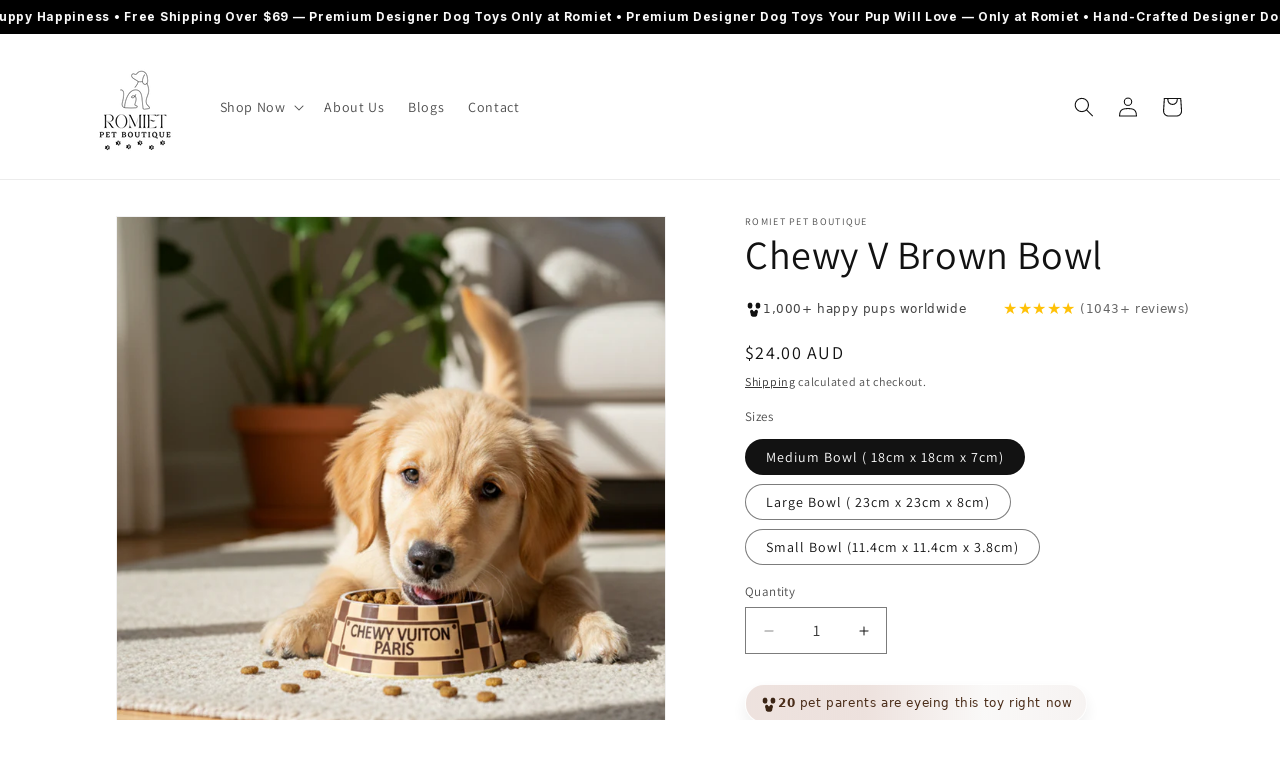

--- FILE ---
content_type: text/html; charset=utf-8
request_url: https://romiet.com/products/chewy-vuiton-bowl
body_size: 47589
content:
<!doctype html>
<html class="js" lang="en">
  <head>
    <meta charset="utf-8">
    <meta http-equiv="X-UA-Compatible" content="IE=edge">
    <meta name="viewport" content="width=device-width,initial-scale=1">
    <meta name="theme-color" content="">
    <link rel="canonical" href="https://romiet.com/products/chewy-vuiton-bowl"><link rel="icon" type="image/png" href="//romiet.com/cdn/shop/files/Romiet_Logo_2.png?crop=center&height=32&v=1673844503&width=32"><link rel="preconnect" href="https://fonts.shopifycdn.com" crossorigin><title>
      Chewy V Brown Bowl
 &ndash; ROMIET PETS</title>

    
      <meta name="description" content="Add chic style to your pup’s mealtime with the Checker Chewy Vuiton (CV) Bowl. Featuring the iconic checker pattern, this designer-inspired bowl is perfect for dogs who love food, water and a touch of luxury. Features: Durable melamine | BPA-free | Non-skid base | Easy-lift side cutout | Dishwasher-safe (top rack) A st">
    

    

<meta property="og:site_name" content="ROMIET PETS">
<meta property="og:url" content="https://romiet.com/products/chewy-vuiton-bowl">
<meta property="og:title" content="Chewy V Brown Bowl">
<meta property="og:type" content="product">
<meta property="og:description" content="Add chic style to your pup’s mealtime with the Checker Chewy Vuiton (CV) Bowl. Featuring the iconic checker pattern, this designer-inspired bowl is perfect for dogs who love food, water and a touch of luxury. Features: Durable melamine | BPA-free | Non-skid base | Easy-lift side cutout | Dishwasher-safe (top rack) A st"><meta property="og:image" content="http://romiet.com/cdn/shop/files/Chewy_V_Brown_Bowl_6.png?v=1765504089">
  <meta property="og:image:secure_url" content="https://romiet.com/cdn/shop/files/Chewy_V_Brown_Bowl_6.png?v=1765504089">
  <meta property="og:image:width" content="1080">
  <meta property="og:image:height" content="1080"><meta property="og:price:amount" content="19.00">
  <meta property="og:price:currency" content="AUD"><meta name="twitter:card" content="summary_large_image">
<meta name="twitter:title" content="Chewy V Brown Bowl">
<meta name="twitter:description" content="Add chic style to your pup’s mealtime with the Checker Chewy Vuiton (CV) Bowl. Featuring the iconic checker pattern, this designer-inspired bowl is perfect for dogs who love food, water and a touch of luxury. Features: Durable melamine | BPA-free | Non-skid base | Easy-lift side cutout | Dishwasher-safe (top rack) A st">


    <script src="//romiet.com/cdn/shop/t/5/assets/constants.js?v=132983761750457495441764817727" defer="defer"></script>
    <script src="//romiet.com/cdn/shop/t/5/assets/pubsub.js?v=25310214064522200911764817728" defer="defer"></script>
    <script src="//romiet.com/cdn/shop/t/5/assets/global.js?v=7301445359237545521764817727" defer="defer"></script>
    <script src="//romiet.com/cdn/shop/t/5/assets/details-disclosure.js?v=13653116266235556501764817727" defer="defer"></script>
    <script src="//romiet.com/cdn/shop/t/5/assets/details-modal.js?v=25581673532751508451764817727" defer="defer"></script>
    <script src="//romiet.com/cdn/shop/t/5/assets/search-form.js?v=133129549252120666541764817728" defer="defer"></script><script src="//romiet.com/cdn/shop/t/5/assets/animations.js?v=88693664871331136111764817727" defer="defer"></script><script>window.performance && window.performance.mark && window.performance.mark('shopify.content_for_header.start');</script><meta name="google-site-verification" content="twbcPTikLX5P7Bkg6dBYZWtLcviiflodnYY-_gIOEs8">
<meta id="shopify-digital-wallet" name="shopify-digital-wallet" content="/67412263212/digital_wallets/dialog">
<meta name="shopify-checkout-api-token" content="1eb6134f7688e1957d376ca870395939">
<link rel="alternate" type="application/json+oembed" href="https://romiet.com/products/chewy-vuiton-bowl.oembed">
<script async="async" src="/checkouts/internal/preloads.js?locale=en-AU"></script>
<script id="apple-pay-shop-capabilities" type="application/json">{"shopId":67412263212,"countryCode":"AU","currencyCode":"AUD","merchantCapabilities":["supports3DS"],"merchantId":"gid:\/\/shopify\/Shop\/67412263212","merchantName":"ROMIET PETS","requiredBillingContactFields":["postalAddress","email","phone"],"requiredShippingContactFields":["postalAddress","email","phone"],"shippingType":"shipping","supportedNetworks":["visa","masterCard","amex","jcb"],"total":{"type":"pending","label":"ROMIET PETS","amount":"1.00"},"shopifyPaymentsEnabled":true,"supportsSubscriptions":true}</script>
<script id="shopify-features" type="application/json">{"accessToken":"1eb6134f7688e1957d376ca870395939","betas":["rich-media-storefront-analytics"],"domain":"romiet.com","predictiveSearch":true,"shopId":67412263212,"locale":"en"}</script>
<script>var Shopify = Shopify || {};
Shopify.shop = "romiet-pet-botique.myshopify.com";
Shopify.locale = "en";
Shopify.currency = {"active":"AUD","rate":"1.0"};
Shopify.country = "AU";
Shopify.theme = {"name":"Dawn","id":180914487596,"schema_name":"Dawn","schema_version":"15.4.1","theme_store_id":887,"role":"main"};
Shopify.theme.handle = "null";
Shopify.theme.style = {"id":null,"handle":null};
Shopify.cdnHost = "romiet.com/cdn";
Shopify.routes = Shopify.routes || {};
Shopify.routes.root = "/";</script>
<script type="module">!function(o){(o.Shopify=o.Shopify||{}).modules=!0}(window);</script>
<script>!function(o){function n(){var o=[];function n(){o.push(Array.prototype.slice.apply(arguments))}return n.q=o,n}var t=o.Shopify=o.Shopify||{};t.loadFeatures=n(),t.autoloadFeatures=n()}(window);</script>
<script id="shop-js-analytics" type="application/json">{"pageType":"product"}</script>
<script defer="defer" async type="module" src="//romiet.com/cdn/shopifycloud/shop-js/modules/v2/client.init-shop-cart-sync_C5BV16lS.en.esm.js"></script>
<script defer="defer" async type="module" src="//romiet.com/cdn/shopifycloud/shop-js/modules/v2/chunk.common_CygWptCX.esm.js"></script>
<script type="module">
  await import("//romiet.com/cdn/shopifycloud/shop-js/modules/v2/client.init-shop-cart-sync_C5BV16lS.en.esm.js");
await import("//romiet.com/cdn/shopifycloud/shop-js/modules/v2/chunk.common_CygWptCX.esm.js");

  window.Shopify.SignInWithShop?.initShopCartSync?.({"fedCMEnabled":true,"windoidEnabled":true});

</script>
<script id="__st">var __st={"a":67412263212,"offset":36000,"reqid":"b684e0e3-e1d3-4e96-9519-51baadbeee53-1768823610","pageurl":"romiet.com\/products\/chewy-vuiton-bowl","u":"b936c002bce1","p":"product","rtyp":"product","rid":8228766515500};</script>
<script>window.ShopifyPaypalV4VisibilityTracking = true;</script>
<script id="captcha-bootstrap">!function(){'use strict';const t='contact',e='account',n='new_comment',o=[[t,t],['blogs',n],['comments',n],[t,'customer']],c=[[e,'customer_login'],[e,'guest_login'],[e,'recover_customer_password'],[e,'create_customer']],r=t=>t.map((([t,e])=>`form[action*='/${t}']:not([data-nocaptcha='true']) input[name='form_type'][value='${e}']`)).join(','),a=t=>()=>t?[...document.querySelectorAll(t)].map((t=>t.form)):[];function s(){const t=[...o],e=r(t);return a(e)}const i='password',u='form_key',d=['recaptcha-v3-token','g-recaptcha-response','h-captcha-response',i],f=()=>{try{return window.sessionStorage}catch{return}},m='__shopify_v',_=t=>t.elements[u];function p(t,e,n=!1){try{const o=window.sessionStorage,c=JSON.parse(o.getItem(e)),{data:r}=function(t){const{data:e,action:n}=t;return t[m]||n?{data:e,action:n}:{data:t,action:n}}(c);for(const[e,n]of Object.entries(r))t.elements[e]&&(t.elements[e].value=n);n&&o.removeItem(e)}catch(o){console.error('form repopulation failed',{error:o})}}const l='form_type',E='cptcha';function T(t){t.dataset[E]=!0}const w=window,h=w.document,L='Shopify',v='ce_forms',y='captcha';let A=!1;((t,e)=>{const n=(g='f06e6c50-85a8-45c8-87d0-21a2b65856fe',I='https://cdn.shopify.com/shopifycloud/storefront-forms-hcaptcha/ce_storefront_forms_captcha_hcaptcha.v1.5.2.iife.js',D={infoText:'Protected by hCaptcha',privacyText:'Privacy',termsText:'Terms'},(t,e,n)=>{const o=w[L][v],c=o.bindForm;if(c)return c(t,g,e,D).then(n);var r;o.q.push([[t,g,e,D],n]),r=I,A||(h.body.append(Object.assign(h.createElement('script'),{id:'captcha-provider',async:!0,src:r})),A=!0)});var g,I,D;w[L]=w[L]||{},w[L][v]=w[L][v]||{},w[L][v].q=[],w[L][y]=w[L][y]||{},w[L][y].protect=function(t,e){n(t,void 0,e),T(t)},Object.freeze(w[L][y]),function(t,e,n,w,h,L){const[v,y,A,g]=function(t,e,n){const i=e?o:[],u=t?c:[],d=[...i,...u],f=r(d),m=r(i),_=r(d.filter((([t,e])=>n.includes(e))));return[a(f),a(m),a(_),s()]}(w,h,L),I=t=>{const e=t.target;return e instanceof HTMLFormElement?e:e&&e.form},D=t=>v().includes(t);t.addEventListener('submit',(t=>{const e=I(t);if(!e)return;const n=D(e)&&!e.dataset.hcaptchaBound&&!e.dataset.recaptchaBound,o=_(e),c=g().includes(e)&&(!o||!o.value);(n||c)&&t.preventDefault(),c&&!n&&(function(t){try{if(!f())return;!function(t){const e=f();if(!e)return;const n=_(t);if(!n)return;const o=n.value;o&&e.removeItem(o)}(t);const e=Array.from(Array(32),(()=>Math.random().toString(36)[2])).join('');!function(t,e){_(t)||t.append(Object.assign(document.createElement('input'),{type:'hidden',name:u})),t.elements[u].value=e}(t,e),function(t,e){const n=f();if(!n)return;const o=[...t.querySelectorAll(`input[type='${i}']`)].map((({name:t})=>t)),c=[...d,...o],r={};for(const[a,s]of new FormData(t).entries())c.includes(a)||(r[a]=s);n.setItem(e,JSON.stringify({[m]:1,action:t.action,data:r}))}(t,e)}catch(e){console.error('failed to persist form',e)}}(e),e.submit())}));const S=(t,e)=>{t&&!t.dataset[E]&&(n(t,e.some((e=>e===t))),T(t))};for(const o of['focusin','change'])t.addEventListener(o,(t=>{const e=I(t);D(e)&&S(e,y())}));const B=e.get('form_key'),M=e.get(l),P=B&&M;t.addEventListener('DOMContentLoaded',(()=>{const t=y();if(P)for(const e of t)e.elements[l].value===M&&p(e,B);[...new Set([...A(),...v().filter((t=>'true'===t.dataset.shopifyCaptcha))])].forEach((e=>S(e,t)))}))}(h,new URLSearchParams(w.location.search),n,t,e,['guest_login'])})(!0,!0)}();</script>
<script integrity="sha256-4kQ18oKyAcykRKYeNunJcIwy7WH5gtpwJnB7kiuLZ1E=" data-source-attribution="shopify.loadfeatures" defer="defer" src="//romiet.com/cdn/shopifycloud/storefront/assets/storefront/load_feature-a0a9edcb.js" crossorigin="anonymous"></script>
<script data-source-attribution="shopify.dynamic_checkout.dynamic.init">var Shopify=Shopify||{};Shopify.PaymentButton=Shopify.PaymentButton||{isStorefrontPortableWallets:!0,init:function(){window.Shopify.PaymentButton.init=function(){};var t=document.createElement("script");t.src="https://romiet.com/cdn/shopifycloud/portable-wallets/latest/portable-wallets.en.js",t.type="module",document.head.appendChild(t)}};
</script>
<script data-source-attribution="shopify.dynamic_checkout.buyer_consent">
  function portableWalletsHideBuyerConsent(e){var t=document.getElementById("shopify-buyer-consent"),n=document.getElementById("shopify-subscription-policy-button");t&&n&&(t.classList.add("hidden"),t.setAttribute("aria-hidden","true"),n.removeEventListener("click",e))}function portableWalletsShowBuyerConsent(e){var t=document.getElementById("shopify-buyer-consent"),n=document.getElementById("shopify-subscription-policy-button");t&&n&&(t.classList.remove("hidden"),t.removeAttribute("aria-hidden"),n.addEventListener("click",e))}window.Shopify?.PaymentButton&&(window.Shopify.PaymentButton.hideBuyerConsent=portableWalletsHideBuyerConsent,window.Shopify.PaymentButton.showBuyerConsent=portableWalletsShowBuyerConsent);
</script>
<script>
  function portableWalletsCleanup(e){e&&e.src&&console.error("Failed to load portable wallets script "+e.src);var t=document.querySelectorAll("shopify-accelerated-checkout .shopify-payment-button__skeleton, shopify-accelerated-checkout-cart .wallet-cart-button__skeleton"),e=document.getElementById("shopify-buyer-consent");for(let e=0;e<t.length;e++)t[e].remove();e&&e.remove()}function portableWalletsNotLoadedAsModule(e){e instanceof ErrorEvent&&"string"==typeof e.message&&e.message.includes("import.meta")&&"string"==typeof e.filename&&e.filename.includes("portable-wallets")&&(window.removeEventListener("error",portableWalletsNotLoadedAsModule),window.Shopify.PaymentButton.failedToLoad=e,"loading"===document.readyState?document.addEventListener("DOMContentLoaded",window.Shopify.PaymentButton.init):window.Shopify.PaymentButton.init())}window.addEventListener("error",portableWalletsNotLoadedAsModule);
</script>

<script type="module" src="https://romiet.com/cdn/shopifycloud/portable-wallets/latest/portable-wallets.en.js" onError="portableWalletsCleanup(this)" crossorigin="anonymous"></script>
<script nomodule>
  document.addEventListener("DOMContentLoaded", portableWalletsCleanup);
</script>

<link id="shopify-accelerated-checkout-styles" rel="stylesheet" media="screen" href="https://romiet.com/cdn/shopifycloud/portable-wallets/latest/accelerated-checkout-backwards-compat.css" crossorigin="anonymous">
<style id="shopify-accelerated-checkout-cart">
        #shopify-buyer-consent {
  margin-top: 1em;
  display: inline-block;
  width: 100%;
}

#shopify-buyer-consent.hidden {
  display: none;
}

#shopify-subscription-policy-button {
  background: none;
  border: none;
  padding: 0;
  text-decoration: underline;
  font-size: inherit;
  cursor: pointer;
}

#shopify-subscription-policy-button::before {
  box-shadow: none;
}

      </style>
<script id="sections-script" data-sections="header" defer="defer" src="//romiet.com/cdn/shop/t/5/compiled_assets/scripts.js?3360"></script>
<script>window.performance && window.performance.mark && window.performance.mark('shopify.content_for_header.end');</script>


    <style data-shopify>
      @font-face {
  font-family: Assistant;
  font-weight: 400;
  font-style: normal;
  font-display: swap;
  src: url("//romiet.com/cdn/fonts/assistant/assistant_n4.9120912a469cad1cc292572851508ca49d12e768.woff2") format("woff2"),
       url("//romiet.com/cdn/fonts/assistant/assistant_n4.6e9875ce64e0fefcd3f4446b7ec9036b3ddd2985.woff") format("woff");
}

      @font-face {
  font-family: Assistant;
  font-weight: 700;
  font-style: normal;
  font-display: swap;
  src: url("//romiet.com/cdn/fonts/assistant/assistant_n7.bf44452348ec8b8efa3aa3068825305886b1c83c.woff2") format("woff2"),
       url("//romiet.com/cdn/fonts/assistant/assistant_n7.0c887fee83f6b3bda822f1150b912c72da0f7b64.woff") format("woff");
}

      
      
      @font-face {
  font-family: Assistant;
  font-weight: 400;
  font-style: normal;
  font-display: swap;
  src: url("//romiet.com/cdn/fonts/assistant/assistant_n4.9120912a469cad1cc292572851508ca49d12e768.woff2") format("woff2"),
       url("//romiet.com/cdn/fonts/assistant/assistant_n4.6e9875ce64e0fefcd3f4446b7ec9036b3ddd2985.woff") format("woff");
}


      
        :root,
        .color-scheme-1 {
          --color-background: 255,255,255;
        
          --gradient-background: #ffffff;
        

        

        --color-foreground: 18,18,18;
        --color-background-contrast: 191,191,191;
        --color-shadow: 18,18,18;
        --color-button: 18,18,18;
        --color-button-text: 255,255,255;
        --color-secondary-button: 255,255,255;
        --color-secondary-button-text: 18,18,18;
        --color-link: 18,18,18;
        --color-badge-foreground: 18,18,18;
        --color-badge-background: 255,255,255;
        --color-badge-border: 18,18,18;
        --payment-terms-background-color: rgb(255 255 255);
      }
      
        
        .color-scheme-2 {
          --color-background: 243,243,243;
        
          --gradient-background: #f3f3f3;
        

        

        --color-foreground: 18,18,18;
        --color-background-contrast: 179,179,179;
        --color-shadow: 18,18,18;
        --color-button: 18,18,18;
        --color-button-text: 243,243,243;
        --color-secondary-button: 243,243,243;
        --color-secondary-button-text: 18,18,18;
        --color-link: 18,18,18;
        --color-badge-foreground: 18,18,18;
        --color-badge-background: 243,243,243;
        --color-badge-border: 18,18,18;
        --payment-terms-background-color: rgb(243 243 243);
      }
      
        
        .color-scheme-3 {
          --color-background: 36,40,51;
        
          --gradient-background: #242833;
        

        

        --color-foreground: 255,255,255;
        --color-background-contrast: 47,52,66;
        --color-shadow: 18,18,18;
        --color-button: 255,255,255;
        --color-button-text: 0,0,0;
        --color-secondary-button: 36,40,51;
        --color-secondary-button-text: 255,255,255;
        --color-link: 255,255,255;
        --color-badge-foreground: 255,255,255;
        --color-badge-background: 36,40,51;
        --color-badge-border: 255,255,255;
        --payment-terms-background-color: rgb(36 40 51);
      }
      
        
        .color-scheme-4 {
          --color-background: 18,18,18;
        
          --gradient-background: #121212;
        

        

        --color-foreground: 255,255,255;
        --color-background-contrast: 146,146,146;
        --color-shadow: 18,18,18;
        --color-button: 255,255,255;
        --color-button-text: 18,18,18;
        --color-secondary-button: 18,18,18;
        --color-secondary-button-text: 255,255,255;
        --color-link: 255,255,255;
        --color-badge-foreground: 255,255,255;
        --color-badge-background: 18,18,18;
        --color-badge-border: 255,255,255;
        --payment-terms-background-color: rgb(18 18 18);
      }
      
        
        .color-scheme-5 {
          --color-background: 51,79,180;
        
          --gradient-background: #334fb4;
        

        

        --color-foreground: 255,255,255;
        --color-background-contrast: 23,35,81;
        --color-shadow: 18,18,18;
        --color-button: 255,255,255;
        --color-button-text: 51,79,180;
        --color-secondary-button: 51,79,180;
        --color-secondary-button-text: 255,255,255;
        --color-link: 255,255,255;
        --color-badge-foreground: 255,255,255;
        --color-badge-background: 51,79,180;
        --color-badge-border: 255,255,255;
        --payment-terms-background-color: rgb(51 79 180);
      }
      

      body, .color-scheme-1, .color-scheme-2, .color-scheme-3, .color-scheme-4, .color-scheme-5 {
        color: rgba(var(--color-foreground), 0.75);
        background-color: rgb(var(--color-background));
      }

      :root {
        --font-body-family: Assistant, sans-serif;
        --font-body-style: normal;
        --font-body-weight: 400;
        --font-body-weight-bold: 700;

        --font-heading-family: Assistant, sans-serif;
        --font-heading-style: normal;
        --font-heading-weight: 400;

        --font-body-scale: 1.0;
        --font-heading-scale: 1.0;

        --media-padding: px;
        --media-border-opacity: 0.05;
        --media-border-width: 1px;
        --media-radius: 0px;
        --media-shadow-opacity: 0.0;
        --media-shadow-horizontal-offset: 0px;
        --media-shadow-vertical-offset: 4px;
        --media-shadow-blur-radius: 5px;
        --media-shadow-visible: 0;

        --page-width: 120rem;
        --page-width-margin: 0rem;

        --product-card-image-padding: 0.0rem;
        --product-card-corner-radius: 0.0rem;
        --product-card-text-alignment: left;
        --product-card-border-width: 0.0rem;
        --product-card-border-opacity: 0.1;
        --product-card-shadow-opacity: 0.0;
        --product-card-shadow-visible: 0;
        --product-card-shadow-horizontal-offset: 0.0rem;
        --product-card-shadow-vertical-offset: 0.4rem;
        --product-card-shadow-blur-radius: 0.5rem;

        --collection-card-image-padding: 0.0rem;
        --collection-card-corner-radius: 0.0rem;
        --collection-card-text-alignment: left;
        --collection-card-border-width: 0.0rem;
        --collection-card-border-opacity: 0.1;
        --collection-card-shadow-opacity: 0.0;
        --collection-card-shadow-visible: 0;
        --collection-card-shadow-horizontal-offset: 0.0rem;
        --collection-card-shadow-vertical-offset: 0.4rem;
        --collection-card-shadow-blur-radius: 0.5rem;

        --blog-card-image-padding: 0.0rem;
        --blog-card-corner-radius: 0.0rem;
        --blog-card-text-alignment: left;
        --blog-card-border-width: 0.0rem;
        --blog-card-border-opacity: 0.1;
        --blog-card-shadow-opacity: 0.0;
        --blog-card-shadow-visible: 0;
        --blog-card-shadow-horizontal-offset: 0.0rem;
        --blog-card-shadow-vertical-offset: 0.4rem;
        --blog-card-shadow-blur-radius: 0.5rem;

        --badge-corner-radius: 4.0rem;

        --popup-border-width: 1px;
        --popup-border-opacity: 0.1;
        --popup-corner-radius: 0px;
        --popup-shadow-opacity: 0.05;
        --popup-shadow-horizontal-offset: 0px;
        --popup-shadow-vertical-offset: 4px;
        --popup-shadow-blur-radius: 5px;

        --drawer-border-width: 1px;
        --drawer-border-opacity: 0.1;
        --drawer-shadow-opacity: 0.0;
        --drawer-shadow-horizontal-offset: 0px;
        --drawer-shadow-vertical-offset: 4px;
        --drawer-shadow-blur-radius: 5px;

        --spacing-sections-desktop: 0px;
        --spacing-sections-mobile: 0px;

        --grid-desktop-vertical-spacing: 8px;
        --grid-desktop-horizontal-spacing: 8px;
        --grid-mobile-vertical-spacing: 4px;
        --grid-mobile-horizontal-spacing: 4px;

        --text-boxes-border-opacity: 0.1;
        --text-boxes-border-width: 0px;
        --text-boxes-radius: 0px;
        --text-boxes-shadow-opacity: 0.0;
        --text-boxes-shadow-visible: 0;
        --text-boxes-shadow-horizontal-offset: 0px;
        --text-boxes-shadow-vertical-offset: 4px;
        --text-boxes-shadow-blur-radius: 5px;

        --buttons-radius: 0px;
        --buttons-radius-outset: 0px;
        --buttons-border-width: 1px;
        --buttons-border-opacity: 1.0;
        --buttons-shadow-opacity: 0.0;
        --buttons-shadow-visible: 0;
        --buttons-shadow-horizontal-offset: 0px;
        --buttons-shadow-vertical-offset: 4px;
        --buttons-shadow-blur-radius: 5px;
        --buttons-border-offset: 0px;

        --inputs-radius: 0px;
        --inputs-border-width: 1px;
        --inputs-border-opacity: 0.55;
        --inputs-shadow-opacity: 0.0;
        --inputs-shadow-horizontal-offset: 0px;
        --inputs-margin-offset: 0px;
        --inputs-shadow-vertical-offset: 4px;
        --inputs-shadow-blur-radius: 5px;
        --inputs-radius-outset: 0px;

        --variant-pills-radius: 40px;
        --variant-pills-border-width: 1px;
        --variant-pills-border-opacity: 0.55;
        --variant-pills-shadow-opacity: 0.0;
        --variant-pills-shadow-horizontal-offset: 0px;
        --variant-pills-shadow-vertical-offset: 4px;
        --variant-pills-shadow-blur-radius: 5px;
      }

      *,
      *::before,
      *::after {
        box-sizing: inherit;
      }

      html {
        box-sizing: border-box;
        font-size: calc(var(--font-body-scale) * 62.5%);
        height: 100%;
      }

      body {
        display: grid;
        grid-template-rows: auto auto 1fr auto;
        grid-template-columns: 100%;
        min-height: 100%;
        margin: 0;
        font-size: 1.5rem;
        letter-spacing: 0.06rem;
        line-height: calc(1 + 0.8 / var(--font-body-scale));
        font-family: var(--font-body-family);
        font-style: var(--font-body-style);
        font-weight: var(--font-body-weight);
      }

      @media screen and (min-width: 750px) {
        body {
          font-size: 1.6rem;
        }
      }
    </style>

    <link href="//romiet.com/cdn/shop/t/5/assets/base.css?v=159841507637079171801764817727" rel="stylesheet" type="text/css" media="all" />
    <link rel="stylesheet" href="//romiet.com/cdn/shop/t/5/assets/component-cart-items.css?v=13033300910818915211764817727" media="print" onload="this.media='all'">
      <link rel="preload" as="font" href="//romiet.com/cdn/fonts/assistant/assistant_n4.9120912a469cad1cc292572851508ca49d12e768.woff2" type="font/woff2" crossorigin>
      

      <link rel="preload" as="font" href="//romiet.com/cdn/fonts/assistant/assistant_n4.9120912a469cad1cc292572851508ca49d12e768.woff2" type="font/woff2" crossorigin>
      
<link
        rel="stylesheet"
        href="//romiet.com/cdn/shop/t/5/assets/component-predictive-search.css?v=118923337488134913561764817727"
        media="print"
        onload="this.media='all'"
      ><script>
      if (Shopify.designMode) {
        document.documentElement.classList.add('shopify-design-mode');
      }
    </script>
  <!-- BEGIN app block: shopify://apps/judge-me-reviews/blocks/judgeme_core/61ccd3b1-a9f2-4160-9fe9-4fec8413e5d8 --><!-- Start of Judge.me Core -->






<link rel="dns-prefetch" href="https://cdnwidget.judge.me">
<link rel="dns-prefetch" href="https://cdn.judge.me">
<link rel="dns-prefetch" href="https://cdn1.judge.me">
<link rel="dns-prefetch" href="https://api.judge.me">

<script data-cfasync='false' class='jdgm-settings-script'>window.jdgmSettings={"pagination":5,"disable_web_reviews":false,"badge_no_review_text":"No reviews","badge_n_reviews_text":"{{ n }} review/reviews","hide_badge_preview_if_no_reviews":true,"badge_hide_text":false,"enforce_center_preview_badge":false,"widget_title":"Customer Reviews","widget_open_form_text":"Write a review","widget_close_form_text":"Cancel review","widget_refresh_page_text":"Refresh page","widget_summary_text":"Based on {{ number_of_reviews }} review/reviews","widget_no_review_text":"Be the first to write a review","widget_name_field_text":"Display name","widget_verified_name_field_text":"Verified Name (public)","widget_name_placeholder_text":"Display name","widget_required_field_error_text":"This field is required.","widget_email_field_text":"Email address","widget_verified_email_field_text":"Verified Email (private, can not be edited)","widget_email_placeholder_text":"Your email address","widget_email_field_error_text":"Please enter a valid email address.","widget_rating_field_text":"Rating","widget_review_title_field_text":"Review Title","widget_review_title_placeholder_text":"Give your review a title","widget_review_body_field_text":"Review content","widget_review_body_placeholder_text":"Start writing here...","widget_pictures_field_text":"Picture/Video (optional)","widget_submit_review_text":"Submit Review","widget_submit_verified_review_text":"Submit Verified Review","widget_submit_success_msg_with_auto_publish":"Thank you! Please refresh the page in a few moments to see your review. You can remove or edit your review by logging into \u003ca href='https://judge.me/login' target='_blank' rel='nofollow noopener'\u003eJudge.me\u003c/a\u003e","widget_submit_success_msg_no_auto_publish":"Thank you! Your review will be published as soon as it is approved by the shop admin. You can remove or edit your review by logging into \u003ca href='https://judge.me/login' target='_blank' rel='nofollow noopener'\u003eJudge.me\u003c/a\u003e","widget_show_default_reviews_out_of_total_text":"Showing {{ n_reviews_shown }} out of {{ n_reviews }} reviews.","widget_show_all_link_text":"Show all","widget_show_less_link_text":"Show less","widget_author_said_text":"{{ reviewer_name }} said:","widget_days_text":"{{ n }} days ago","widget_weeks_text":"{{ n }} week/weeks ago","widget_months_text":"{{ n }} month/months ago","widget_years_text":"{{ n }} year/years ago","widget_yesterday_text":"Yesterday","widget_today_text":"Today","widget_replied_text":"\u003e\u003e {{ shop_name }} replied:","widget_read_more_text":"Read more","widget_reviewer_name_as_initial":"","widget_rating_filter_color":"#fbcd0a","widget_rating_filter_see_all_text":"See all reviews","widget_sorting_most_recent_text":"Most Recent","widget_sorting_highest_rating_text":"Highest Rating","widget_sorting_lowest_rating_text":"Lowest Rating","widget_sorting_with_pictures_text":"Only Pictures","widget_sorting_most_helpful_text":"Most Helpful","widget_open_question_form_text":"Ask a question","widget_reviews_subtab_text":"Reviews","widget_questions_subtab_text":"Questions","widget_question_label_text":"Question","widget_answer_label_text":"Answer","widget_question_placeholder_text":"Write your question here","widget_submit_question_text":"Submit Question","widget_question_submit_success_text":"Thank you for your question! We will notify you once it gets answered.","verified_badge_text":"Verified","verified_badge_bg_color":"","verified_badge_text_color":"","verified_badge_placement":"left-of-reviewer-name","widget_review_max_height":"","widget_hide_border":false,"widget_social_share":false,"widget_thumb":false,"widget_review_location_show":false,"widget_location_format":"","all_reviews_include_out_of_store_products":true,"all_reviews_out_of_store_text":"(out of store)","all_reviews_pagination":100,"all_reviews_product_name_prefix_text":"about","enable_review_pictures":true,"enable_question_anwser":false,"widget_theme":"default","review_date_format":"mm/dd/yyyy","default_sort_method":"most-recent","widget_product_reviews_subtab_text":"Product Reviews","widget_shop_reviews_subtab_text":"Shop Reviews","widget_other_products_reviews_text":"Reviews for other products","widget_store_reviews_subtab_text":"Store reviews","widget_no_store_reviews_text":"This store hasn't received any reviews yet","widget_web_restriction_product_reviews_text":"This product hasn't received any reviews yet","widget_no_items_text":"No items found","widget_show_more_text":"Show more","widget_write_a_store_review_text":"Write a Store Review","widget_other_languages_heading":"Reviews in Other Languages","widget_translate_review_text":"Translate review to {{ language }}","widget_translating_review_text":"Translating...","widget_show_original_translation_text":"Show original ({{ language }})","widget_translate_review_failed_text":"Review couldn't be translated.","widget_translate_review_retry_text":"Retry","widget_translate_review_try_again_later_text":"Try again later","show_product_url_for_grouped_product":false,"widget_sorting_pictures_first_text":"Pictures First","show_pictures_on_all_rev_page_mobile":false,"show_pictures_on_all_rev_page_desktop":false,"floating_tab_hide_mobile_install_preference":false,"floating_tab_button_name":"★ Reviews","floating_tab_title":"Let customers speak for us","floating_tab_button_color":"","floating_tab_button_background_color":"","floating_tab_url":"","floating_tab_url_enabled":false,"floating_tab_tab_style":"text","all_reviews_text_badge_text":"Customers rate us {{ shop.metafields.judgeme.all_reviews_rating | round: 1 }}/5 based on {{ shop.metafields.judgeme.all_reviews_count }} reviews.","all_reviews_text_badge_text_branded_style":"{{ shop.metafields.judgeme.all_reviews_rating | round: 1 }} out of 5 stars based on {{ shop.metafields.judgeme.all_reviews_count }} reviews","is_all_reviews_text_badge_a_link":false,"show_stars_for_all_reviews_text_badge":false,"all_reviews_text_badge_url":"","all_reviews_text_style":"branded","all_reviews_text_color_style":"judgeme_brand_color","all_reviews_text_color":"#108474","all_reviews_text_show_jm_brand":false,"featured_carousel_show_header":true,"featured_carousel_title":"Let customers speak for us","testimonials_carousel_title":"Customers are saying","videos_carousel_title":"Real customer stories","cards_carousel_title":"Customers are saying","featured_carousel_count_text":"from {{ n }} reviews","featured_carousel_add_link_to_all_reviews_page":false,"featured_carousel_url":"","featured_carousel_show_images":true,"featured_carousel_autoslide_interval":5,"featured_carousel_arrows_on_the_sides":false,"featured_carousel_height":250,"featured_carousel_width":80,"featured_carousel_image_size":0,"featured_carousel_image_height":250,"featured_carousel_arrow_color":"#eeeeee","verified_count_badge_style":"branded","verified_count_badge_orientation":"horizontal","verified_count_badge_color_style":"judgeme_brand_color","verified_count_badge_color":"#108474","is_verified_count_badge_a_link":false,"verified_count_badge_url":"","verified_count_badge_show_jm_brand":true,"widget_rating_preset_default":5,"widget_first_sub_tab":"product-reviews","widget_show_histogram":true,"widget_histogram_use_custom_color":false,"widget_pagination_use_custom_color":false,"widget_star_use_custom_color":false,"widget_verified_badge_use_custom_color":false,"widget_write_review_use_custom_color":false,"picture_reminder_submit_button":"Upload Pictures","enable_review_videos":false,"mute_video_by_default":false,"widget_sorting_videos_first_text":"Videos First","widget_review_pending_text":"Pending","featured_carousel_items_for_large_screen":3,"social_share_options_order":"Facebook,Twitter","remove_microdata_snippet":true,"disable_json_ld":false,"enable_json_ld_products":false,"preview_badge_show_question_text":false,"preview_badge_no_question_text":"No questions","preview_badge_n_question_text":"{{ number_of_questions }} question/questions","qa_badge_show_icon":false,"qa_badge_position":"same-row","remove_judgeme_branding":false,"widget_add_search_bar":false,"widget_search_bar_placeholder":"Search","widget_sorting_verified_only_text":"Verified only","featured_carousel_theme":"default","featured_carousel_show_rating":true,"featured_carousel_show_title":true,"featured_carousel_show_body":true,"featured_carousel_show_date":false,"featured_carousel_show_reviewer":true,"featured_carousel_show_product":false,"featured_carousel_header_background_color":"#108474","featured_carousel_header_text_color":"#ffffff","featured_carousel_name_product_separator":"reviewed","featured_carousel_full_star_background":"#108474","featured_carousel_empty_star_background":"#dadada","featured_carousel_vertical_theme_background":"#f9fafb","featured_carousel_verified_badge_enable":true,"featured_carousel_verified_badge_color":"#108474","featured_carousel_border_style":"round","featured_carousel_review_line_length_limit":3,"featured_carousel_more_reviews_button_text":"Read more reviews","featured_carousel_view_product_button_text":"View product","all_reviews_page_load_reviews_on":"scroll","all_reviews_page_load_more_text":"Load More Reviews","disable_fb_tab_reviews":false,"enable_ajax_cdn_cache":false,"widget_advanced_speed_features":5,"widget_public_name_text":"displayed publicly like","default_reviewer_name":"John Smith","default_reviewer_name_has_non_latin":true,"widget_reviewer_anonymous":"Anonymous","medals_widget_title":"Judge.me Review Medals","medals_widget_background_color":"#f9fafb","medals_widget_position":"footer_all_pages","medals_widget_border_color":"#f9fafb","medals_widget_verified_text_position":"left","medals_widget_use_monochromatic_version":false,"medals_widget_elements_color":"#108474","show_reviewer_avatar":true,"widget_invalid_yt_video_url_error_text":"Not a YouTube video URL","widget_max_length_field_error_text":"Please enter no more than {0} characters.","widget_show_country_flag":false,"widget_show_collected_via_shop_app":true,"widget_verified_by_shop_badge_style":"light","widget_verified_by_shop_text":"Verified by Shop","widget_show_photo_gallery":false,"widget_load_with_code_splitting":true,"widget_ugc_install_preference":false,"widget_ugc_title":"Made by us, Shared by you","widget_ugc_subtitle":"Tag us to see your picture featured in our page","widget_ugc_arrows_color":"#ffffff","widget_ugc_primary_button_text":"Buy Now","widget_ugc_primary_button_background_color":"#108474","widget_ugc_primary_button_text_color":"#ffffff","widget_ugc_primary_button_border_width":"0","widget_ugc_primary_button_border_style":"none","widget_ugc_primary_button_border_color":"#108474","widget_ugc_primary_button_border_radius":"25","widget_ugc_secondary_button_text":"Load More","widget_ugc_secondary_button_background_color":"#ffffff","widget_ugc_secondary_button_text_color":"#108474","widget_ugc_secondary_button_border_width":"2","widget_ugc_secondary_button_border_style":"solid","widget_ugc_secondary_button_border_color":"#108474","widget_ugc_secondary_button_border_radius":"25","widget_ugc_reviews_button_text":"View Reviews","widget_ugc_reviews_button_background_color":"#ffffff","widget_ugc_reviews_button_text_color":"#108474","widget_ugc_reviews_button_border_width":"2","widget_ugc_reviews_button_border_style":"solid","widget_ugc_reviews_button_border_color":"#108474","widget_ugc_reviews_button_border_radius":"25","widget_ugc_reviews_button_link_to":"judgeme-reviews-page","widget_ugc_show_post_date":true,"widget_ugc_max_width":"800","widget_rating_metafield_value_type":true,"widget_primary_color":"#E5D6D1","widget_enable_secondary_color":false,"widget_secondary_color":"#edf5f5","widget_summary_average_rating_text":"{{ average_rating }} out of 5","widget_media_grid_title":"Customer photos \u0026 videos","widget_media_grid_see_more_text":"See more","widget_round_style":false,"widget_show_product_medals":true,"widget_verified_by_judgeme_text":"Verified by Judge.me","widget_show_store_medals":true,"widget_verified_by_judgeme_text_in_store_medals":"Verified by Judge.me","widget_media_field_exceed_quantity_message":"Sorry, we can only accept {{ max_media }} for one review.","widget_media_field_exceed_limit_message":"{{ file_name }} is too large, please select a {{ media_type }} less than {{ size_limit }}MB.","widget_review_submitted_text":"Review Submitted!","widget_question_submitted_text":"Question Submitted!","widget_close_form_text_question":"Cancel","widget_write_your_answer_here_text":"Write your answer here","widget_enabled_branded_link":true,"widget_show_collected_by_judgeme":false,"widget_reviewer_name_color":"","widget_write_review_text_color":"","widget_write_review_bg_color":"","widget_collected_by_judgeme_text":"collected by Judge.me","widget_pagination_type":"standard","widget_load_more_text":"Load More","widget_load_more_color":"#108474","widget_full_review_text":"Full Review","widget_read_more_reviews_text":"Read More Reviews","widget_read_questions_text":"Read Questions","widget_questions_and_answers_text":"Questions \u0026 Answers","widget_verified_by_text":"Verified by","widget_verified_text":"Verified","widget_number_of_reviews_text":"{{ number_of_reviews }} reviews","widget_back_button_text":"Back","widget_next_button_text":"Next","widget_custom_forms_filter_button":"Filters","custom_forms_style":"horizontal","widget_show_review_information":false,"how_reviews_are_collected":"How reviews are collected?","widget_show_review_keywords":false,"widget_gdpr_statement":"How we use your data: We'll only contact you about the review you left, and only if necessary. By submitting your review, you agree to Judge.me's \u003ca href='https://judge.me/terms' target='_blank' rel='nofollow noopener'\u003eterms\u003c/a\u003e, \u003ca href='https://judge.me/privacy' target='_blank' rel='nofollow noopener'\u003eprivacy\u003c/a\u003e and \u003ca href='https://judge.me/content-policy' target='_blank' rel='nofollow noopener'\u003econtent\u003c/a\u003e policies.","widget_multilingual_sorting_enabled":false,"widget_translate_review_content_enabled":false,"widget_translate_review_content_method":"manual","popup_widget_review_selection":"automatically_with_pictures","popup_widget_round_border_style":true,"popup_widget_show_title":true,"popup_widget_show_body":true,"popup_widget_show_reviewer":false,"popup_widget_show_product":true,"popup_widget_show_pictures":true,"popup_widget_use_review_picture":true,"popup_widget_show_on_home_page":true,"popup_widget_show_on_product_page":true,"popup_widget_show_on_collection_page":true,"popup_widget_show_on_cart_page":true,"popup_widget_position":"bottom_left","popup_widget_first_review_delay":5,"popup_widget_duration":5,"popup_widget_interval":5,"popup_widget_review_count":5,"popup_widget_hide_on_mobile":true,"review_snippet_widget_round_border_style":true,"review_snippet_widget_card_color":"#FFFFFF","review_snippet_widget_slider_arrows_background_color":"#FFFFFF","review_snippet_widget_slider_arrows_color":"#000000","review_snippet_widget_star_color":"#108474","show_product_variant":false,"all_reviews_product_variant_label_text":"Variant: ","widget_show_verified_branding":true,"widget_ai_summary_title":"Customers say","widget_ai_summary_disclaimer":"AI-powered review summary based on recent customer reviews","widget_show_ai_summary":false,"widget_show_ai_summary_bg":false,"widget_show_review_title_input":false,"redirect_reviewers_invited_via_email":"external_form","request_store_review_after_product_review":true,"request_review_other_products_in_order":false,"review_form_color_scheme":"default","review_form_corner_style":"square","review_form_star_color":{},"review_form_text_color":"#333333","review_form_background_color":"#ffffff","review_form_field_background_color":"#fafafa","review_form_button_color":{},"review_form_button_text_color":"#ffffff","review_form_modal_overlay_color":"#000000","review_content_screen_title_text":"How would you rate this product?","review_content_introduction_text":"We would love it if you would share a bit about your experience.","store_review_form_title_text":"How would you rate this store?","store_review_form_introduction_text":"We would love it if you would share a bit about your experience.","show_review_guidance_text":true,"one_star_review_guidance_text":"Poor","five_star_review_guidance_text":"Great","customer_information_screen_title_text":"About you","customer_information_introduction_text":"Please tell us more about you.","custom_questions_screen_title_text":"Your experience in more detail","custom_questions_introduction_text":"Here are a few questions to help us understand more about your experience.","review_submitted_screen_title_text":"Thanks for your review!","review_submitted_screen_thank_you_text":"We are processing it and it will appear on the store soon.","review_submitted_screen_email_verification_text":"Please confirm your email by clicking the link we just sent you. This helps us keep reviews authentic.","review_submitted_request_store_review_text":"Would you like to share your experience of shopping with us?","review_submitted_review_other_products_text":"Would you like to review these products?","store_review_screen_title_text":"Would you like to share your experience of shopping with us?","store_review_introduction_text":"We value your feedback and use it to improve. Please share any thoughts or suggestions you have.","reviewer_media_screen_title_picture_text":"Share a picture","reviewer_media_introduction_picture_text":"Upload a photo to support your review.","reviewer_media_screen_title_video_text":"Share a video","reviewer_media_introduction_video_text":"Upload a video to support your review.","reviewer_media_screen_title_picture_or_video_text":"Share a picture or video","reviewer_media_introduction_picture_or_video_text":"Upload a photo or video to support your review.","reviewer_media_youtube_url_text":"Paste your Youtube URL here","advanced_settings_next_step_button_text":"Next","advanced_settings_close_review_button_text":"Close","modal_write_review_flow":true,"write_review_flow_required_text":"Required","write_review_flow_privacy_message_text":"We respect your privacy.","write_review_flow_anonymous_text":"Post review as anonymous","write_review_flow_visibility_text":"This won't be visible to other customers.","write_review_flow_multiple_selection_help_text":"Select as many as you like","write_review_flow_single_selection_help_text":"Select one option","write_review_flow_required_field_error_text":"This field is required","write_review_flow_invalid_email_error_text":"Please enter a valid email address","write_review_flow_max_length_error_text":"Max. {{ max_length }} characters.","write_review_flow_media_upload_text":"\u003cb\u003eClick to upload\u003c/b\u003e or drag and drop","write_review_flow_gdpr_statement":"We'll only contact you about your review if necessary. By submitting your review, you agree to our \u003ca href='https://judge.me/terms' target='_blank' rel='nofollow noopener'\u003eterms and conditions\u003c/a\u003e and \u003ca href='https://judge.me/privacy' target='_blank' rel='nofollow noopener'\u003eprivacy policy\u003c/a\u003e.","rating_only_reviews_enabled":false,"show_negative_reviews_help_screen":false,"new_review_flow_help_screen_rating_threshold":3,"negative_review_resolution_screen_title_text":"Tell us more","negative_review_resolution_text":"Your experience matters to us. If there were issues with your purchase, we're here to help. Feel free to reach out to us, we'd love the opportunity to make things right.","negative_review_resolution_button_text":"Contact us","negative_review_resolution_proceed_with_review_text":"Leave a review","negative_review_resolution_subject":"Issue with purchase from {{ shop_name }}.{{ order_name }}","preview_badge_collection_page_install_status":false,"widget_review_custom_css":"","preview_badge_custom_css":"","preview_badge_stars_count":"5-stars","featured_carousel_custom_css":"","floating_tab_custom_css":"","all_reviews_widget_custom_css":"","medals_widget_custom_css":"","verified_badge_custom_css":"","all_reviews_text_custom_css":"","transparency_badges_collected_via_store_invite":false,"transparency_badges_from_another_provider":false,"transparency_badges_collected_from_store_visitor":false,"transparency_badges_collected_by_verified_review_provider":false,"transparency_badges_earned_reward":false,"transparency_badges_collected_via_store_invite_text":"Review collected via store invitation","transparency_badges_from_another_provider_text":"Review collected from another provider","transparency_badges_collected_from_store_visitor_text":"Review collected from a store visitor","transparency_badges_written_in_google_text":"Review written in Google","transparency_badges_written_in_etsy_text":"Review written in Etsy","transparency_badges_written_in_shop_app_text":"Review written in Shop App","transparency_badges_earned_reward_text":"Review earned a reward for future purchase","product_review_widget_per_page":10,"widget_store_review_label_text":"Review about the store","checkout_comment_extension_title_on_product_page":"Customer Comments","checkout_comment_extension_num_latest_comment_show":5,"checkout_comment_extension_format":"name_and_timestamp","checkout_comment_customer_name":"last_initial","checkout_comment_comment_notification":true,"preview_badge_collection_page_install_preference":false,"preview_badge_home_page_install_preference":false,"preview_badge_product_page_install_preference":false,"review_widget_install_preference":"","review_carousel_install_preference":false,"floating_reviews_tab_install_preference":"none","verified_reviews_count_badge_install_preference":false,"all_reviews_text_install_preference":false,"review_widget_best_location":false,"judgeme_medals_install_preference":false,"review_widget_revamp_enabled":true,"review_widget_qna_enabled":false,"review_widget_revamp_dual_publish_end_date":"2026-01-28T03:26:26.000+00:00","review_widget_header_theme":"minimal","review_widget_widget_title_enabled":true,"review_widget_header_text_size":"medium","review_widget_header_text_weight":"regular","review_widget_average_rating_style":"compact","review_widget_bar_chart_enabled":true,"review_widget_bar_chart_type":"numbers","review_widget_bar_chart_style":"standard","review_widget_expanded_media_gallery_enabled":false,"review_widget_reviews_section_theme":"standard","review_widget_image_style":"thumbnails","review_widget_review_image_ratio":"square","review_widget_stars_size":"medium","review_widget_verified_badge":"standard_text","review_widget_review_title_text_size":"medium","review_widget_review_text_size":"medium","review_widget_review_text_length":"medium","review_widget_number_of_columns_desktop":3,"review_widget_carousel_transition_speed":5,"review_widget_custom_questions_answers_display":"always","review_widget_button_text_color":"#090909","review_widget_text_color":"#000000","review_widget_lighter_text_color":"#7B7B7B","review_widget_corner_styling":"soft","review_widget_review_word_singular":"review","review_widget_review_word_plural":"reviews","review_widget_voting_label":"Helpful?","review_widget_shop_reply_label":"Reply from {{ shop_name }}:","review_widget_filters_title":"Filters","qna_widget_question_word_singular":"Question","qna_widget_question_word_plural":"Questions","qna_widget_answer_reply_label":"Answer from {{ answerer_name }}:","qna_content_screen_title_text":"Ask a question about this product","qna_widget_question_required_field_error_text":"Please enter your question.","qna_widget_flow_gdpr_statement":"We'll only contact you about your question if necessary. By submitting your question, you agree to our \u003ca href='https://judge.me/terms' target='_blank' rel='nofollow noopener'\u003eterms and conditions\u003c/a\u003e and \u003ca href='https://judge.me/privacy' target='_blank' rel='nofollow noopener'\u003eprivacy policy\u003c/a\u003e.","qna_widget_question_submitted_text":"Thanks for your question!","qna_widget_close_form_text_question":"Close","qna_widget_question_submit_success_text":"We’ll notify you by email when your question is answered.","all_reviews_widget_v2025_enabled":false,"all_reviews_widget_v2025_header_theme":"default","all_reviews_widget_v2025_widget_title_enabled":true,"all_reviews_widget_v2025_header_text_size":"medium","all_reviews_widget_v2025_header_text_weight":"regular","all_reviews_widget_v2025_average_rating_style":"compact","all_reviews_widget_v2025_bar_chart_enabled":true,"all_reviews_widget_v2025_bar_chart_type":"numbers","all_reviews_widget_v2025_bar_chart_style":"standard","all_reviews_widget_v2025_expanded_media_gallery_enabled":false,"all_reviews_widget_v2025_show_store_medals":true,"all_reviews_widget_v2025_show_photo_gallery":true,"all_reviews_widget_v2025_show_review_keywords":false,"all_reviews_widget_v2025_show_ai_summary":false,"all_reviews_widget_v2025_show_ai_summary_bg":false,"all_reviews_widget_v2025_add_search_bar":false,"all_reviews_widget_v2025_default_sort_method":"most-recent","all_reviews_widget_v2025_reviews_per_page":10,"all_reviews_widget_v2025_reviews_section_theme":"default","all_reviews_widget_v2025_image_style":"thumbnails","all_reviews_widget_v2025_review_image_ratio":"square","all_reviews_widget_v2025_stars_size":"medium","all_reviews_widget_v2025_verified_badge":"bold_badge","all_reviews_widget_v2025_review_title_text_size":"medium","all_reviews_widget_v2025_review_text_size":"medium","all_reviews_widget_v2025_review_text_length":"medium","all_reviews_widget_v2025_number_of_columns_desktop":3,"all_reviews_widget_v2025_carousel_transition_speed":5,"all_reviews_widget_v2025_custom_questions_answers_display":"always","all_reviews_widget_v2025_show_product_variant":false,"all_reviews_widget_v2025_show_reviewer_avatar":true,"all_reviews_widget_v2025_reviewer_name_as_initial":"","all_reviews_widget_v2025_review_location_show":false,"all_reviews_widget_v2025_location_format":"","all_reviews_widget_v2025_show_country_flag":false,"all_reviews_widget_v2025_verified_by_shop_badge_style":"light","all_reviews_widget_v2025_social_share":false,"all_reviews_widget_v2025_social_share_options_order":"Facebook,Twitter,LinkedIn,Pinterest","all_reviews_widget_v2025_pagination_type":"standard","all_reviews_widget_v2025_button_text_color":"#FFFFFF","all_reviews_widget_v2025_text_color":"#000000","all_reviews_widget_v2025_lighter_text_color":"#7B7B7B","all_reviews_widget_v2025_corner_styling":"soft","all_reviews_widget_v2025_title":"Customer reviews","all_reviews_widget_v2025_ai_summary_title":"Customers say about this store","all_reviews_widget_v2025_no_review_text":"Be the first to write a review","platform":"shopify","branding_url":"https://app.judge.me/reviews","branding_text":"Powered by Judge.me","locale":"en","reply_name":"ROMIET PETS","widget_version":"3.0","footer":true,"autopublish":true,"review_dates":true,"enable_custom_form":false,"shop_locale":"en","enable_multi_locales_translations":false,"show_review_title_input":false,"review_verification_email_status":"always","can_be_branded":false,"reply_name_text":"ROMIET PETS"};</script> <style class='jdgm-settings-style'>.jdgm-xx{left:0}:root{--jdgm-primary-color: #E5D6D1;--jdgm-secondary-color: rgba(229,214,209,0.1);--jdgm-star-color: #E5D6D1;--jdgm-write-review-text-color: white;--jdgm-write-review-bg-color: #E5D6D1;--jdgm-paginate-color: #E5D6D1;--jdgm-border-radius: 0;--jdgm-reviewer-name-color: #E5D6D1}.jdgm-histogram__bar-content{background-color:#E5D6D1}.jdgm-rev[data-verified-buyer=true] .jdgm-rev__icon.jdgm-rev__icon:after,.jdgm-rev__buyer-badge.jdgm-rev__buyer-badge{color:white;background-color:#E5D6D1}.jdgm-review-widget--small .jdgm-gallery.jdgm-gallery .jdgm-gallery__thumbnail-link:nth-child(8) .jdgm-gallery__thumbnail-wrapper.jdgm-gallery__thumbnail-wrapper:before{content:"See more"}@media only screen and (min-width: 768px){.jdgm-gallery.jdgm-gallery .jdgm-gallery__thumbnail-link:nth-child(8) .jdgm-gallery__thumbnail-wrapper.jdgm-gallery__thumbnail-wrapper:before{content:"See more"}}.jdgm-prev-badge[data-average-rating='0.00']{display:none !important}.jdgm-author-all-initials{display:none !important}.jdgm-author-last-initial{display:none !important}.jdgm-rev-widg__title{visibility:hidden}.jdgm-rev-widg__summary-text{visibility:hidden}.jdgm-prev-badge__text{visibility:hidden}.jdgm-rev__prod-link-prefix:before{content:'about'}.jdgm-rev__variant-label:before{content:'Variant: '}.jdgm-rev__out-of-store-text:before{content:'(out of store)'}@media only screen and (min-width: 768px){.jdgm-rev__pics .jdgm-rev_all-rev-page-picture-separator,.jdgm-rev__pics .jdgm-rev__product-picture{display:none}}@media only screen and (max-width: 768px){.jdgm-rev__pics .jdgm-rev_all-rev-page-picture-separator,.jdgm-rev__pics .jdgm-rev__product-picture{display:none}}.jdgm-preview-badge[data-template="product"]{display:none !important}.jdgm-preview-badge[data-template="collection"]{display:none !important}.jdgm-preview-badge[data-template="index"]{display:none !important}.jdgm-review-widget[data-from-snippet="true"]{display:none !important}.jdgm-verified-count-badget[data-from-snippet="true"]{display:none !important}.jdgm-carousel-wrapper[data-from-snippet="true"]{display:none !important}.jdgm-all-reviews-text[data-from-snippet="true"]{display:none !important}.jdgm-medals-section[data-from-snippet="true"]{display:none !important}.jdgm-ugc-media-wrapper[data-from-snippet="true"]{display:none !important}.jdgm-rev__transparency-badge[data-badge-type="review_collected_via_store_invitation"]{display:none !important}.jdgm-rev__transparency-badge[data-badge-type="review_collected_from_another_provider"]{display:none !important}.jdgm-rev__transparency-badge[data-badge-type="review_collected_from_store_visitor"]{display:none !important}.jdgm-rev__transparency-badge[data-badge-type="review_written_in_etsy"]{display:none !important}.jdgm-rev__transparency-badge[data-badge-type="review_written_in_google_business"]{display:none !important}.jdgm-rev__transparency-badge[data-badge-type="review_written_in_shop_app"]{display:none !important}.jdgm-rev__transparency-badge[data-badge-type="review_earned_for_future_purchase"]{display:none !important}.jdgm-review-snippet-widget .jdgm-rev-snippet-widget__cards-container .jdgm-rev-snippet-card{border-radius:8px;background:#fff}.jdgm-review-snippet-widget .jdgm-rev-snippet-widget__cards-container .jdgm-rev-snippet-card__rev-rating .jdgm-star{color:#108474}.jdgm-review-snippet-widget .jdgm-rev-snippet-widget__prev-btn,.jdgm-review-snippet-widget .jdgm-rev-snippet-widget__next-btn{border-radius:50%;background:#fff}.jdgm-review-snippet-widget .jdgm-rev-snippet-widget__prev-btn>svg,.jdgm-review-snippet-widget .jdgm-rev-snippet-widget__next-btn>svg{fill:#000}.jdgm-full-rev-modal.rev-snippet-widget .jm-mfp-container .jm-mfp-content,.jdgm-full-rev-modal.rev-snippet-widget .jm-mfp-container .jdgm-full-rev__icon,.jdgm-full-rev-modal.rev-snippet-widget .jm-mfp-container .jdgm-full-rev__pic-img,.jdgm-full-rev-modal.rev-snippet-widget .jm-mfp-container .jdgm-full-rev__reply{border-radius:8px}.jdgm-full-rev-modal.rev-snippet-widget .jm-mfp-container .jdgm-full-rev[data-verified-buyer="true"] .jdgm-full-rev__icon::after{border-radius:8px}.jdgm-full-rev-modal.rev-snippet-widget .jm-mfp-container .jdgm-full-rev .jdgm-rev__buyer-badge{border-radius:calc( 8px / 2 )}.jdgm-full-rev-modal.rev-snippet-widget .jm-mfp-container .jdgm-full-rev .jdgm-full-rev__replier::before{content:'ROMIET PETS'}.jdgm-full-rev-modal.rev-snippet-widget .jm-mfp-container .jdgm-full-rev .jdgm-full-rev__product-button{border-radius:calc( 8px * 6 )}
</style> <style class='jdgm-settings-style'></style>

  
  
  
  <style class='jdgm-miracle-styles'>
  @-webkit-keyframes jdgm-spin{0%{-webkit-transform:rotate(0deg);-ms-transform:rotate(0deg);transform:rotate(0deg)}100%{-webkit-transform:rotate(359deg);-ms-transform:rotate(359deg);transform:rotate(359deg)}}@keyframes jdgm-spin{0%{-webkit-transform:rotate(0deg);-ms-transform:rotate(0deg);transform:rotate(0deg)}100%{-webkit-transform:rotate(359deg);-ms-transform:rotate(359deg);transform:rotate(359deg)}}@font-face{font-family:'JudgemeStar';src:url("[data-uri]") format("woff");font-weight:normal;font-style:normal}.jdgm-star{font-family:'JudgemeStar';display:inline !important;text-decoration:none !important;padding:0 4px 0 0 !important;margin:0 !important;font-weight:bold;opacity:1;-webkit-font-smoothing:antialiased;-moz-osx-font-smoothing:grayscale}.jdgm-star:hover{opacity:1}.jdgm-star:last-of-type{padding:0 !important}.jdgm-star.jdgm--on:before{content:"\e000"}.jdgm-star.jdgm--off:before{content:"\e001"}.jdgm-star.jdgm--half:before{content:"\e002"}.jdgm-widget *{margin:0;line-height:1.4;-webkit-box-sizing:border-box;-moz-box-sizing:border-box;box-sizing:border-box;-webkit-overflow-scrolling:touch}.jdgm-hidden{display:none !important;visibility:hidden !important}.jdgm-temp-hidden{display:none}.jdgm-spinner{width:40px;height:40px;margin:auto;border-radius:50%;border-top:2px solid #eee;border-right:2px solid #eee;border-bottom:2px solid #eee;border-left:2px solid #ccc;-webkit-animation:jdgm-spin 0.8s infinite linear;animation:jdgm-spin 0.8s infinite linear}.jdgm-spinner:empty{display:block}.jdgm-prev-badge{display:block !important}

</style>


  
  
   


<script data-cfasync='false' class='jdgm-script'>
!function(e){window.jdgm=window.jdgm||{},jdgm.CDN_HOST="https://cdnwidget.judge.me/",jdgm.CDN_HOST_ALT="https://cdn2.judge.me/cdn/widget_frontend/",jdgm.API_HOST="https://api.judge.me/",jdgm.CDN_BASE_URL="https://cdn.shopify.com/extensions/019bc7fe-07a5-7fc5-85e3-4a4175980733/judgeme-extensions-296/assets/",
jdgm.docReady=function(d){(e.attachEvent?"complete"===e.readyState:"loading"!==e.readyState)?
setTimeout(d,0):e.addEventListener("DOMContentLoaded",d)},jdgm.loadCSS=function(d,t,o,a){
!o&&jdgm.loadCSS.requestedUrls.indexOf(d)>=0||(jdgm.loadCSS.requestedUrls.push(d),
(a=e.createElement("link")).rel="stylesheet",a.class="jdgm-stylesheet",a.media="nope!",
a.href=d,a.onload=function(){this.media="all",t&&setTimeout(t)},e.body.appendChild(a))},
jdgm.loadCSS.requestedUrls=[],jdgm.loadJS=function(e,d){var t=new XMLHttpRequest;
t.onreadystatechange=function(){4===t.readyState&&(Function(t.response)(),d&&d(t.response))},
t.open("GET",e),t.onerror=function(){if(e.indexOf(jdgm.CDN_HOST)===0&&jdgm.CDN_HOST_ALT!==jdgm.CDN_HOST){var f=e.replace(jdgm.CDN_HOST,jdgm.CDN_HOST_ALT);jdgm.loadJS(f,d)}},t.send()},jdgm.docReady((function(){(window.jdgmLoadCSS||e.querySelectorAll(
".jdgm-widget, .jdgm-all-reviews-page").length>0)&&(jdgmSettings.widget_load_with_code_splitting?
parseFloat(jdgmSettings.widget_version)>=3?jdgm.loadCSS(jdgm.CDN_HOST+"widget_v3/base.css"):
jdgm.loadCSS(jdgm.CDN_HOST+"widget/base.css"):jdgm.loadCSS(jdgm.CDN_HOST+"shopify_v2.css"),
jdgm.loadJS(jdgm.CDN_HOST+"loa"+"der.js"))}))}(document);
</script>
<noscript><link rel="stylesheet" type="text/css" media="all" href="https://cdnwidget.judge.me/shopify_v2.css"></noscript>

<!-- BEGIN app snippet: theme_fix_tags --><script>
  (function() {
    var jdgmThemeFixes = null;
    if (!jdgmThemeFixes) return;
    var thisThemeFix = jdgmThemeFixes[Shopify.theme.id];
    if (!thisThemeFix) return;

    if (thisThemeFix.html) {
      document.addEventListener("DOMContentLoaded", function() {
        var htmlDiv = document.createElement('div');
        htmlDiv.classList.add('jdgm-theme-fix-html');
        htmlDiv.innerHTML = thisThemeFix.html;
        document.body.append(htmlDiv);
      });
    };

    if (thisThemeFix.css) {
      var styleTag = document.createElement('style');
      styleTag.classList.add('jdgm-theme-fix-style');
      styleTag.innerHTML = thisThemeFix.css;
      document.head.append(styleTag);
    };

    if (thisThemeFix.js) {
      var scriptTag = document.createElement('script');
      scriptTag.classList.add('jdgm-theme-fix-script');
      scriptTag.innerHTML = thisThemeFix.js;
      document.head.append(scriptTag);
    };
  })();
</script>
<!-- END app snippet -->
<!-- End of Judge.me Core -->



<!-- END app block --><!-- BEGIN app block: shopify://apps/gsc-instagram-feed/blocks/embed/96970b1b-b770-454f-b16b-51f47e1aa4ed --><script>
  try {
    window.GSC_INSTAFEED_WIDGETS = [{"key":"GSC-udBnrcrrpHjnRHr","popup":{"avatar":true,"caption":true,"username":true,"likeCount":true,"permalink":true,"commentsCount":true,"permalinkText":"View post"},"blocks":[{"id":"heading-IKlmFqCvpPjj","type":"heading","align":"center","color":"#000000","value":"Follow us on Instagram","enabled":true,"padding":{"mobile":{},"desktop":{}},"fontWeight":"600","textTransform":"unset","mobileFontSize":"24px","desktopFontSize":"28px"},{"id":"text-UsVqUrpArwqg","type":"text","align":"center","color":"#616161","value":"Join our community for daily inspiration and a closer look at our creations","enabled":true,"padding":{"mobile":{"bottom":"8px"},"desktop":{"bottom":"12px"}},"fontWeight":"400","textTransform":"unset","mobileFontSize":"14px","desktopFontSize":"16px"},{"id":"posts-KifKNYaOjLAb","type":"posts","aspect":"9:16","radius":{"mobile":"8px","desktop":"12px"},"enabled":true,"padding":{"mobile":{},"desktop":{}},"hoverEffects":{"caption":false,"enabled":true,"instLogo":true,"likeCount":true,"commentsCount":true},"videoAutoplay":true,"mediaClickAction":"popup","showMediaTypeIcon":true},{"id":"button-IEndQELGuQOT","href":"https://instagram.com/romiet.aus","type":"button","label":"Visit Instagram","width":"content","border":{"size":"2px","color":"#000000","enabled":false},"margin":{"mobile":{"top":"8px","left":"0px","right":"0px","bottom":"0px"},"desktop":{"top":"12px","left":"0px","right":"0px","bottom":"0px"}},"radius":{"value":"12px","enabled":true},"target":"_blank","enabled":true,"padding":{"mobile":{"top":"14px","left":"32px","right":"32px","bottom":"14px"},"desktop":{"top":"16px","left":"48px","right":"48px","bottom":"16px"}},"textColor":"#ffffff","background":{"blur":"0px","color":"#000000","enabled":true},"fontWeight":"600","textTransform":"unset","mobileFontSize":"13px","desktopFontSize":"15px","mobileLetterSpacing":"0","desktopLetterSpacing":"0"}],"enabled":true,"general":{"breakpoint":"768px","updateInterval":"day"},"container":{"margin":{"mobile":{"top":"0px","left":"0px","right":"0px","bottom":"0px"},"desktop":{"top":"0px","left":"0px","right":"0px","bottom":"0px"}},"radius":{"value":"0px","enabled":true},"padding":{"mobile":{"top":"48px","left":"16px","right":"16px","bottom":"48px"},"desktop":{"top":"80px","left":"20px","right":"20px","bottom":"80px"}},"background":{"blur":"0px","color":"#ffffff","enabled":true},"containerWidthType":"full","containerWidthValue":"1024px"},"hasGscLogo":true,"mobileLayout":{"grid":{"gap":"4px","rowCount":2,"columnCount":3},"mode":"auto","variant":"carousel","carousel":{"gap":"4px","autoplay":{"speed":3,"enabled":true},"mediaCount":20,"columnCount":2},"autoConfig":{"grid":{"gap":"4px","rowCount":2,"columnCount":3},"variant":"carousel","carousel":{"gap":"4px","autoplay":{"speed":3,"enabled":true},"mediaCount":20,"columnCount":2}}},"desktopLayout":{"grid":{"gap":"12px","rowCount":2,"columnCount":5},"variant":"carousel","carousel":{"gap":"12px","arrows":"always","autoplay":{"speed":3,"enabled":true},"mediaCount":20,"columnCount":5}}}]
  } catch (e) {
    console.log(e);
  }
</script>


<!-- END app block --><!-- BEGIN app block: shopify://apps/mida-replay-heatmaps/blocks/mida_recorder/e4c350c5-eabf-426d-8014-47ef50412bd0 -->
    <script>
        window.msrPageTitle = "Chewy V Brown Bowl";
        
            window.msrQuota = "{&quot;version&quot;:&quot;session&quot;,&quot;date&quot;:&quot;2026-01-12T22:50:36.189Z&quot;}";
            window.sessionStorage.setItem("msrQuota", "{&quot;version&quot;:&quot;session&quot;,&quot;date&quot;:&quot;2026-01-12T22:50:36.189Z&quot;}")
        
        window.msrCart = {"note":null,"attributes":{},"original_total_price":0,"total_price":0,"total_discount":0,"total_weight":0.0,"item_count":0,"items":[],"requires_shipping":false,"currency":"AUD","items_subtotal_price":0,"cart_level_discount_applications":[],"checkout_charge_amount":0}
        window.msrCustomer = {
            email: "",
            id: "",
        }

        

        

        window.msrTheme = {
            name: "",
            type: "product",
        };
        window.msrData = Object.freeze({
            proxy: '2',
        });
    </script>
    
    
        <script src='https://cdn.shopify.com/extensions/019bc0f8-9fd9-7d8f-b07f-f42dbc4516de/version_f57515d6-2026-01-15_16h24m/assets/recorder.msr.js' defer='defer'></script>
    
    

    




<!-- END app block --><script src="https://cdn.shopify.com/extensions/019bc7fe-07a5-7fc5-85e3-4a4175980733/judgeme-extensions-296/assets/loader.js" type="text/javascript" defer="defer"></script>
<script src="https://cdn.shopify.com/extensions/cfc76123-b24f-4e9a-a1dc-585518796af7/forms-2294/assets/shopify-forms-loader.js" type="text/javascript" defer="defer"></script>
<script src="https://cdn.shopify.com/extensions/0199e776-da15-7f04-8431-019361815ca9/instafeed-app-root-44/assets/gsc-instafeed-widget.js" type="text/javascript" defer="defer"></script>
<link href="https://monorail-edge.shopifysvc.com" rel="dns-prefetch">
<script>(function(){if ("sendBeacon" in navigator && "performance" in window) {try {var session_token_from_headers = performance.getEntriesByType('navigation')[0].serverTiming.find(x => x.name == '_s').description;} catch {var session_token_from_headers = undefined;}var session_cookie_matches = document.cookie.match(/_shopify_s=([^;]*)/);var session_token_from_cookie = session_cookie_matches && session_cookie_matches.length === 2 ? session_cookie_matches[1] : "";var session_token = session_token_from_headers || session_token_from_cookie || "";function handle_abandonment_event(e) {var entries = performance.getEntries().filter(function(entry) {return /monorail-edge.shopifysvc.com/.test(entry.name);});if (!window.abandonment_tracked && entries.length === 0) {window.abandonment_tracked = true;var currentMs = Date.now();var navigation_start = performance.timing.navigationStart;var payload = {shop_id: 67412263212,url: window.location.href,navigation_start,duration: currentMs - navigation_start,session_token,page_type: "product"};window.navigator.sendBeacon("https://monorail-edge.shopifysvc.com/v1/produce", JSON.stringify({schema_id: "online_store_buyer_site_abandonment/1.1",payload: payload,metadata: {event_created_at_ms: currentMs,event_sent_at_ms: currentMs}}));}}window.addEventListener('pagehide', handle_abandonment_event);}}());</script>
<script id="web-pixels-manager-setup">(function e(e,d,r,n,o){if(void 0===o&&(o={}),!Boolean(null===(a=null===(i=window.Shopify)||void 0===i?void 0:i.analytics)||void 0===a?void 0:a.replayQueue)){var i,a;window.Shopify=window.Shopify||{};var t=window.Shopify;t.analytics=t.analytics||{};var s=t.analytics;s.replayQueue=[],s.publish=function(e,d,r){return s.replayQueue.push([e,d,r]),!0};try{self.performance.mark("wpm:start")}catch(e){}var l=function(){var e={modern:/Edge?\/(1{2}[4-9]|1[2-9]\d|[2-9]\d{2}|\d{4,})\.\d+(\.\d+|)|Firefox\/(1{2}[4-9]|1[2-9]\d|[2-9]\d{2}|\d{4,})\.\d+(\.\d+|)|Chrom(ium|e)\/(9{2}|\d{3,})\.\d+(\.\d+|)|(Maci|X1{2}).+ Version\/(15\.\d+|(1[6-9]|[2-9]\d|\d{3,})\.\d+)([,.]\d+|)( \(\w+\)|)( Mobile\/\w+|) Safari\/|Chrome.+OPR\/(9{2}|\d{3,})\.\d+\.\d+|(CPU[ +]OS|iPhone[ +]OS|CPU[ +]iPhone|CPU IPhone OS|CPU iPad OS)[ +]+(15[._]\d+|(1[6-9]|[2-9]\d|\d{3,})[._]\d+)([._]\d+|)|Android:?[ /-](13[3-9]|1[4-9]\d|[2-9]\d{2}|\d{4,})(\.\d+|)(\.\d+|)|Android.+Firefox\/(13[5-9]|1[4-9]\d|[2-9]\d{2}|\d{4,})\.\d+(\.\d+|)|Android.+Chrom(ium|e)\/(13[3-9]|1[4-9]\d|[2-9]\d{2}|\d{4,})\.\d+(\.\d+|)|SamsungBrowser\/([2-9]\d|\d{3,})\.\d+/,legacy:/Edge?\/(1[6-9]|[2-9]\d|\d{3,})\.\d+(\.\d+|)|Firefox\/(5[4-9]|[6-9]\d|\d{3,})\.\d+(\.\d+|)|Chrom(ium|e)\/(5[1-9]|[6-9]\d|\d{3,})\.\d+(\.\d+|)([\d.]+$|.*Safari\/(?![\d.]+ Edge\/[\d.]+$))|(Maci|X1{2}).+ Version\/(10\.\d+|(1[1-9]|[2-9]\d|\d{3,})\.\d+)([,.]\d+|)( \(\w+\)|)( Mobile\/\w+|) Safari\/|Chrome.+OPR\/(3[89]|[4-9]\d|\d{3,})\.\d+\.\d+|(CPU[ +]OS|iPhone[ +]OS|CPU[ +]iPhone|CPU IPhone OS|CPU iPad OS)[ +]+(10[._]\d+|(1[1-9]|[2-9]\d|\d{3,})[._]\d+)([._]\d+|)|Android:?[ /-](13[3-9]|1[4-9]\d|[2-9]\d{2}|\d{4,})(\.\d+|)(\.\d+|)|Mobile Safari.+OPR\/([89]\d|\d{3,})\.\d+\.\d+|Android.+Firefox\/(13[5-9]|1[4-9]\d|[2-9]\d{2}|\d{4,})\.\d+(\.\d+|)|Android.+Chrom(ium|e)\/(13[3-9]|1[4-9]\d|[2-9]\d{2}|\d{4,})\.\d+(\.\d+|)|Android.+(UC? ?Browser|UCWEB|U3)[ /]?(15\.([5-9]|\d{2,})|(1[6-9]|[2-9]\d|\d{3,})\.\d+)\.\d+|SamsungBrowser\/(5\.\d+|([6-9]|\d{2,})\.\d+)|Android.+MQ{2}Browser\/(14(\.(9|\d{2,})|)|(1[5-9]|[2-9]\d|\d{3,})(\.\d+|))(\.\d+|)|K[Aa][Ii]OS\/(3\.\d+|([4-9]|\d{2,})\.\d+)(\.\d+|)/},d=e.modern,r=e.legacy,n=navigator.userAgent;return n.match(d)?"modern":n.match(r)?"legacy":"unknown"}(),u="modern"===l?"modern":"legacy",c=(null!=n?n:{modern:"",legacy:""})[u],f=function(e){return[e.baseUrl,"/wpm","/b",e.hashVersion,"modern"===e.buildTarget?"m":"l",".js"].join("")}({baseUrl:d,hashVersion:r,buildTarget:u}),m=function(e){var d=e.version,r=e.bundleTarget,n=e.surface,o=e.pageUrl,i=e.monorailEndpoint;return{emit:function(e){var a=e.status,t=e.errorMsg,s=(new Date).getTime(),l=JSON.stringify({metadata:{event_sent_at_ms:s},events:[{schema_id:"web_pixels_manager_load/3.1",payload:{version:d,bundle_target:r,page_url:o,status:a,surface:n,error_msg:t},metadata:{event_created_at_ms:s}}]});if(!i)return console&&console.warn&&console.warn("[Web Pixels Manager] No Monorail endpoint provided, skipping logging."),!1;try{return self.navigator.sendBeacon.bind(self.navigator)(i,l)}catch(e){}var u=new XMLHttpRequest;try{return u.open("POST",i,!0),u.setRequestHeader("Content-Type","text/plain"),u.send(l),!0}catch(e){return console&&console.warn&&console.warn("[Web Pixels Manager] Got an unhandled error while logging to Monorail."),!1}}}}({version:r,bundleTarget:l,surface:e.surface,pageUrl:self.location.href,monorailEndpoint:e.monorailEndpoint});try{o.browserTarget=l,function(e){var d=e.src,r=e.async,n=void 0===r||r,o=e.onload,i=e.onerror,a=e.sri,t=e.scriptDataAttributes,s=void 0===t?{}:t,l=document.createElement("script"),u=document.querySelector("head"),c=document.querySelector("body");if(l.async=n,l.src=d,a&&(l.integrity=a,l.crossOrigin="anonymous"),s)for(var f in s)if(Object.prototype.hasOwnProperty.call(s,f))try{l.dataset[f]=s[f]}catch(e){}if(o&&l.addEventListener("load",o),i&&l.addEventListener("error",i),u)u.appendChild(l);else{if(!c)throw new Error("Did not find a head or body element to append the script");c.appendChild(l)}}({src:f,async:!0,onload:function(){if(!function(){var e,d;return Boolean(null===(d=null===(e=window.Shopify)||void 0===e?void 0:e.analytics)||void 0===d?void 0:d.initialized)}()){var d=window.webPixelsManager.init(e)||void 0;if(d){var r=window.Shopify.analytics;r.replayQueue.forEach((function(e){var r=e[0],n=e[1],o=e[2];d.publishCustomEvent(r,n,o)})),r.replayQueue=[],r.publish=d.publishCustomEvent,r.visitor=d.visitor,r.initialized=!0}}},onerror:function(){return m.emit({status:"failed",errorMsg:"".concat(f," has failed to load")})},sri:function(e){var d=/^sha384-[A-Za-z0-9+/=]+$/;return"string"==typeof e&&d.test(e)}(c)?c:"",scriptDataAttributes:o}),m.emit({status:"loading"})}catch(e){m.emit({status:"failed",errorMsg:(null==e?void 0:e.message)||"Unknown error"})}}})({shopId: 67412263212,storefrontBaseUrl: "https://romiet.com",extensionsBaseUrl: "https://extensions.shopifycdn.com/cdn/shopifycloud/web-pixels-manager",monorailEndpoint: "https://monorail-edge.shopifysvc.com/unstable/produce_batch",surface: "storefront-renderer",enabledBetaFlags: ["2dca8a86"],webPixelsConfigList: [{"id":"2082668844","configuration":"{\"webPixelName\":\"Judge.me\"}","eventPayloadVersion":"v1","runtimeContext":"STRICT","scriptVersion":"34ad157958823915625854214640f0bf","type":"APP","apiClientId":683015,"privacyPurposes":["ANALYTICS"],"dataSharingAdjustments":{"protectedCustomerApprovalScopes":["read_customer_email","read_customer_name","read_customer_personal_data","read_customer_phone"]}},{"id":"2020016428","configuration":"{\"pixel_id\":\"4490256307962681\",\"pixel_type\":\"facebook_pixel\"}","eventPayloadVersion":"v1","runtimeContext":"OPEN","scriptVersion":"ca16bc87fe92b6042fbaa3acc2fbdaa6","type":"APP","apiClientId":2329312,"privacyPurposes":["ANALYTICS","MARKETING","SALE_OF_DATA"],"dataSharingAdjustments":{"protectedCustomerApprovalScopes":["read_customer_address","read_customer_email","read_customer_name","read_customer_personal_data","read_customer_phone"]}},{"id":"2019393836","configuration":"{\"domain\":\"romiet-pet-botique.myshopify.com\", \"proxy\":\"2\"}","eventPayloadVersion":"v1","runtimeContext":"STRICT","scriptVersion":"df50daa1e91675e733b1232c68c0a40f","type":"APP","apiClientId":2850947073,"privacyPurposes":[],"capabilities":["advanced_dom_events"],"dataSharingAdjustments":{"protectedCustomerApprovalScopes":["read_customer_address","read_customer_email","read_customer_name","read_customer_personal_data","read_customer_phone"]}},{"id":"1999667500","configuration":"{\"accountID\":\"romiet-pet-botique\"}","eventPayloadVersion":"v1","runtimeContext":"STRICT","scriptVersion":"5503eca56790d6863e31590c8c364ee3","type":"APP","apiClientId":12388204545,"privacyPurposes":["ANALYTICS","MARKETING","SALE_OF_DATA"],"dataSharingAdjustments":{"protectedCustomerApprovalScopes":["read_customer_email","read_customer_name","read_customer_personal_data","read_customer_phone"]}},{"id":"887456044","configuration":"{\"config\":\"{\\\"pixel_id\\\":\\\"GT-T94DBF5\\\",\\\"target_country\\\":\\\"AU\\\",\\\"gtag_events\\\":[{\\\"type\\\":\\\"purchase\\\",\\\"action_label\\\":\\\"MC-7EFCGHYPQ7\\\"},{\\\"type\\\":\\\"page_view\\\",\\\"action_label\\\":\\\"MC-7EFCGHYPQ7\\\"},{\\\"type\\\":\\\"view_item\\\",\\\"action_label\\\":\\\"MC-7EFCGHYPQ7\\\"}],\\\"enable_monitoring_mode\\\":false}\"}","eventPayloadVersion":"v1","runtimeContext":"OPEN","scriptVersion":"b2a88bafab3e21179ed38636efcd8a93","type":"APP","apiClientId":1780363,"privacyPurposes":[],"dataSharingAdjustments":{"protectedCustomerApprovalScopes":["read_customer_address","read_customer_email","read_customer_name","read_customer_personal_data","read_customer_phone"]}},{"id":"shopify-app-pixel","configuration":"{}","eventPayloadVersion":"v1","runtimeContext":"STRICT","scriptVersion":"0450","apiClientId":"shopify-pixel","type":"APP","privacyPurposes":["ANALYTICS","MARKETING"]},{"id":"shopify-custom-pixel","eventPayloadVersion":"v1","runtimeContext":"LAX","scriptVersion":"0450","apiClientId":"shopify-pixel","type":"CUSTOM","privacyPurposes":["ANALYTICS","MARKETING"]}],isMerchantRequest: false,initData: {"shop":{"name":"ROMIET PETS","paymentSettings":{"currencyCode":"AUD"},"myshopifyDomain":"romiet-pet-botique.myshopify.com","countryCode":"AU","storefrontUrl":"https:\/\/romiet.com"},"customer":null,"cart":null,"checkout":null,"productVariants":[{"price":{"amount":24.0,"currencyCode":"AUD"},"product":{"title":"Chewy V Brown Bowl","vendor":"ROMIET PET BOUTIQUE","id":"8228766515500","untranslatedTitle":"Chewy V Brown Bowl","url":"\/products\/chewy-vuiton-bowl","type":""},"id":"44798994809132","image":{"src":"\/\/romiet.com\/cdn\/shop\/files\/Chewy_V_Brown_Bowl_6.png?v=1765504089"},"sku":null,"title":"Medium Bowl ( 18cm x 18cm x 7cm)","untranslatedTitle":"Medium Bowl ( 18cm x 18cm x 7cm)"},{"price":{"amount":29.0,"currencyCode":"AUD"},"product":{"title":"Chewy V Brown Bowl","vendor":"ROMIET PET BOUTIQUE","id":"8228766515500","untranslatedTitle":"Chewy V Brown Bowl","url":"\/products\/chewy-vuiton-bowl","type":""},"id":"44799097504044","image":{"src":"\/\/romiet.com\/cdn\/shop\/files\/Chewy_V_Brown_Bowl_6.png?v=1765504089"},"sku":null,"title":"Large Bowl ( 23cm x 23cm x 8cm)","untranslatedTitle":"Large Bowl ( 23cm x 23cm x 8cm)"},{"price":{"amount":19.0,"currencyCode":"AUD"},"product":{"title":"Chewy V Brown Bowl","vendor":"ROMIET PET BOUTIQUE","id":"8228766515500","untranslatedTitle":"Chewy V Brown Bowl","url":"\/products\/chewy-vuiton-bowl","type":""},"id":"44799097602348","image":{"src":"\/\/romiet.com\/cdn\/shop\/files\/Chewy_V_Brown_Bowl_6.png?v=1765504089"},"sku":null,"title":"Small Bowl (11.4cm x 11.4cm x 3.8cm)","untranslatedTitle":"Small Bowl (11.4cm x 11.4cm x 3.8cm)"}],"purchasingCompany":null},},"https://romiet.com/cdn","fcfee988w5aeb613cpc8e4bc33m6693e112",{"modern":"","legacy":""},{"shopId":"67412263212","storefrontBaseUrl":"https:\/\/romiet.com","extensionBaseUrl":"https:\/\/extensions.shopifycdn.com\/cdn\/shopifycloud\/web-pixels-manager","surface":"storefront-renderer","enabledBetaFlags":"[\"2dca8a86\"]","isMerchantRequest":"false","hashVersion":"fcfee988w5aeb613cpc8e4bc33m6693e112","publish":"custom","events":"[[\"page_viewed\",{}],[\"product_viewed\",{\"productVariant\":{\"price\":{\"amount\":24.0,\"currencyCode\":\"AUD\"},\"product\":{\"title\":\"Chewy V Brown Bowl\",\"vendor\":\"ROMIET PET BOUTIQUE\",\"id\":\"8228766515500\",\"untranslatedTitle\":\"Chewy V Brown Bowl\",\"url\":\"\/products\/chewy-vuiton-bowl\",\"type\":\"\"},\"id\":\"44798994809132\",\"image\":{\"src\":\"\/\/romiet.com\/cdn\/shop\/files\/Chewy_V_Brown_Bowl_6.png?v=1765504089\"},\"sku\":null,\"title\":\"Medium Bowl ( 18cm x 18cm x 7cm)\",\"untranslatedTitle\":\"Medium Bowl ( 18cm x 18cm x 7cm)\"}}]]"});</script><script>
  window.ShopifyAnalytics = window.ShopifyAnalytics || {};
  window.ShopifyAnalytics.meta = window.ShopifyAnalytics.meta || {};
  window.ShopifyAnalytics.meta.currency = 'AUD';
  var meta = {"product":{"id":8228766515500,"gid":"gid:\/\/shopify\/Product\/8228766515500","vendor":"ROMIET PET BOUTIQUE","type":"","handle":"chewy-vuiton-bowl","variants":[{"id":44798994809132,"price":2400,"name":"Chewy V Brown Bowl - Medium Bowl ( 18cm x 18cm x 7cm)","public_title":"Medium Bowl ( 18cm x 18cm x 7cm)","sku":null},{"id":44799097504044,"price":2900,"name":"Chewy V Brown Bowl - Large Bowl ( 23cm x 23cm x 8cm)","public_title":"Large Bowl ( 23cm x 23cm x 8cm)","sku":null},{"id":44799097602348,"price":1900,"name":"Chewy V Brown Bowl - Small Bowl (11.4cm x 11.4cm x 3.8cm)","public_title":"Small Bowl (11.4cm x 11.4cm x 3.8cm)","sku":null}],"remote":false},"page":{"pageType":"product","resourceType":"product","resourceId":8228766515500,"requestId":"b684e0e3-e1d3-4e96-9519-51baadbeee53-1768823610"}};
  for (var attr in meta) {
    window.ShopifyAnalytics.meta[attr] = meta[attr];
  }
</script>
<script class="analytics">
  (function () {
    var customDocumentWrite = function(content) {
      var jquery = null;

      if (window.jQuery) {
        jquery = window.jQuery;
      } else if (window.Checkout && window.Checkout.$) {
        jquery = window.Checkout.$;
      }

      if (jquery) {
        jquery('body').append(content);
      }
    };

    var hasLoggedConversion = function(token) {
      if (token) {
        return document.cookie.indexOf('loggedConversion=' + token) !== -1;
      }
      return false;
    }

    var setCookieIfConversion = function(token) {
      if (token) {
        var twoMonthsFromNow = new Date(Date.now());
        twoMonthsFromNow.setMonth(twoMonthsFromNow.getMonth() + 2);

        document.cookie = 'loggedConversion=' + token + '; expires=' + twoMonthsFromNow;
      }
    }

    var trekkie = window.ShopifyAnalytics.lib = window.trekkie = window.trekkie || [];
    if (trekkie.integrations) {
      return;
    }
    trekkie.methods = [
      'identify',
      'page',
      'ready',
      'track',
      'trackForm',
      'trackLink'
    ];
    trekkie.factory = function(method) {
      return function() {
        var args = Array.prototype.slice.call(arguments);
        args.unshift(method);
        trekkie.push(args);
        return trekkie;
      };
    };
    for (var i = 0; i < trekkie.methods.length; i++) {
      var key = trekkie.methods[i];
      trekkie[key] = trekkie.factory(key);
    }
    trekkie.load = function(config) {
      trekkie.config = config || {};
      trekkie.config.initialDocumentCookie = document.cookie;
      var first = document.getElementsByTagName('script')[0];
      var script = document.createElement('script');
      script.type = 'text/javascript';
      script.onerror = function(e) {
        var scriptFallback = document.createElement('script');
        scriptFallback.type = 'text/javascript';
        scriptFallback.onerror = function(error) {
                var Monorail = {
      produce: function produce(monorailDomain, schemaId, payload) {
        var currentMs = new Date().getTime();
        var event = {
          schema_id: schemaId,
          payload: payload,
          metadata: {
            event_created_at_ms: currentMs,
            event_sent_at_ms: currentMs
          }
        };
        return Monorail.sendRequest("https://" + monorailDomain + "/v1/produce", JSON.stringify(event));
      },
      sendRequest: function sendRequest(endpointUrl, payload) {
        // Try the sendBeacon API
        if (window && window.navigator && typeof window.navigator.sendBeacon === 'function' && typeof window.Blob === 'function' && !Monorail.isIos12()) {
          var blobData = new window.Blob([payload], {
            type: 'text/plain'
          });

          if (window.navigator.sendBeacon(endpointUrl, blobData)) {
            return true;
          } // sendBeacon was not successful

        } // XHR beacon

        var xhr = new XMLHttpRequest();

        try {
          xhr.open('POST', endpointUrl);
          xhr.setRequestHeader('Content-Type', 'text/plain');
          xhr.send(payload);
        } catch (e) {
          console.log(e);
        }

        return false;
      },
      isIos12: function isIos12() {
        return window.navigator.userAgent.lastIndexOf('iPhone; CPU iPhone OS 12_') !== -1 || window.navigator.userAgent.lastIndexOf('iPad; CPU OS 12_') !== -1;
      }
    };
    Monorail.produce('monorail-edge.shopifysvc.com',
      'trekkie_storefront_load_errors/1.1',
      {shop_id: 67412263212,
      theme_id: 180914487596,
      app_name: "storefront",
      context_url: window.location.href,
      source_url: "//romiet.com/cdn/s/trekkie.storefront.cd680fe47e6c39ca5d5df5f0a32d569bc48c0f27.min.js"});

        };
        scriptFallback.async = true;
        scriptFallback.src = '//romiet.com/cdn/s/trekkie.storefront.cd680fe47e6c39ca5d5df5f0a32d569bc48c0f27.min.js';
        first.parentNode.insertBefore(scriptFallback, first);
      };
      script.async = true;
      script.src = '//romiet.com/cdn/s/trekkie.storefront.cd680fe47e6c39ca5d5df5f0a32d569bc48c0f27.min.js';
      first.parentNode.insertBefore(script, first);
    };
    trekkie.load(
      {"Trekkie":{"appName":"storefront","development":false,"defaultAttributes":{"shopId":67412263212,"isMerchantRequest":null,"themeId":180914487596,"themeCityHash":"3849219414411428263","contentLanguage":"en","currency":"AUD","eventMetadataId":"eb44a7eb-8c8a-41f9-9bc5-58b6f2c05a97"},"isServerSideCookieWritingEnabled":true,"monorailRegion":"shop_domain","enabledBetaFlags":["65f19447"]},"Session Attribution":{},"S2S":{"facebookCapiEnabled":true,"source":"trekkie-storefront-renderer","apiClientId":580111}}
    );

    var loaded = false;
    trekkie.ready(function() {
      if (loaded) return;
      loaded = true;

      window.ShopifyAnalytics.lib = window.trekkie;

      var originalDocumentWrite = document.write;
      document.write = customDocumentWrite;
      try { window.ShopifyAnalytics.merchantGoogleAnalytics.call(this); } catch(error) {};
      document.write = originalDocumentWrite;

      window.ShopifyAnalytics.lib.page(null,{"pageType":"product","resourceType":"product","resourceId":8228766515500,"requestId":"b684e0e3-e1d3-4e96-9519-51baadbeee53-1768823610","shopifyEmitted":true});

      var match = window.location.pathname.match(/checkouts\/(.+)\/(thank_you|post_purchase)/)
      var token = match? match[1]: undefined;
      if (!hasLoggedConversion(token)) {
        setCookieIfConversion(token);
        window.ShopifyAnalytics.lib.track("Viewed Product",{"currency":"AUD","variantId":44798994809132,"productId":8228766515500,"productGid":"gid:\/\/shopify\/Product\/8228766515500","name":"Chewy V Brown Bowl - Medium Bowl ( 18cm x 18cm x 7cm)","price":"24.00","sku":null,"brand":"ROMIET PET BOUTIQUE","variant":"Medium Bowl ( 18cm x 18cm x 7cm)","category":"","nonInteraction":true,"remote":false},undefined,undefined,{"shopifyEmitted":true});
      window.ShopifyAnalytics.lib.track("monorail:\/\/trekkie_storefront_viewed_product\/1.1",{"currency":"AUD","variantId":44798994809132,"productId":8228766515500,"productGid":"gid:\/\/shopify\/Product\/8228766515500","name":"Chewy V Brown Bowl - Medium Bowl ( 18cm x 18cm x 7cm)","price":"24.00","sku":null,"brand":"ROMIET PET BOUTIQUE","variant":"Medium Bowl ( 18cm x 18cm x 7cm)","category":"","nonInteraction":true,"remote":false,"referer":"https:\/\/romiet.com\/products\/chewy-vuiton-bowl"});
      }
    });


        var eventsListenerScript = document.createElement('script');
        eventsListenerScript.async = true;
        eventsListenerScript.src = "//romiet.com/cdn/shopifycloud/storefront/assets/shop_events_listener-3da45d37.js";
        document.getElementsByTagName('head')[0].appendChild(eventsListenerScript);

})();</script>
<script
  defer
  src="https://romiet.com/cdn/shopifycloud/perf-kit/shopify-perf-kit-3.0.4.min.js"
  data-application="storefront-renderer"
  data-shop-id="67412263212"
  data-render-region="gcp-us-central1"
  data-page-type="product"
  data-theme-instance-id="180914487596"
  data-theme-name="Dawn"
  data-theme-version="15.4.1"
  data-monorail-region="shop_domain"
  data-resource-timing-sampling-rate="10"
  data-shs="true"
  data-shs-beacon="true"
  data-shs-export-with-fetch="true"
  data-shs-logs-sample-rate="1"
  data-shs-beacon-endpoint="https://romiet.com/api/collect"
></script>
</head>

  <body class="gradient">
    <a class="skip-to-content-link button visually-hidden" href="#MainContent">
      Skip to content
    </a><!-- BEGIN sections: header-group -->
<section id="shopify-section-sections--25344642941228__custom_liquid_JhVbwk" class="shopify-section shopify-section-group-header-group section"><style data-shopify>.section-sections--25344642941228__custom_liquid_JhVbwk-padding {
    padding-top: calc(0px * 0.75);
    padding-bottom: calc(0px  * 0.75);
  }

  @media screen and (min-width: 750px) {
    .section-sections--25344642941228__custom_liquid_JhVbwk-padding {
      padding-top: 0px;
      padding-bottom: 0px;
    }
  }</style><div class="color-scheme-1 gradient">
  <div class="section-sections--25344642941228__custom_liquid_JhVbwk-padding">
    <section class="romiet-marquee-section">
  <div class="romiet-marquee-wrapper">
    <div class="romiet-marquee-text">
      Warning: Romiet Toys May Cause Extreme Puppy Happiness • Free Shipping Over $69 — Premium Designer Dog Toys Only at Romiet • Premium Designer Dog Toys Your Pup Will Love — Only at Romiet • Hand-Crafted Designer Dog Toys — Safe, Soft & Super Durable
    </div>
    <div class="romiet-marquee-text" aria-hidden="true">
      Warning: Romiet Toys May Cause Extreme Puppy Happiness • Free Shipping Over $69 — Premium Designer Dog Toys Only at Romiet • Premium Designer Dog Toys Your Pup Will Love — Only at Romiet • Hand-Crafted Designer Dog Toys — Safe, Soft & Super Durable
    </div>
  </div>
</section>

<style>
.romiet-marquee-section {
  background: #000000;
  padding: 10px 0; /* low height */
  overflow: hidden;
}

.romiet-marquee-wrapper {
  display: flex;
  width: 200%;
  animation: romiet-marquee 28s linear infinite;
}

.romiet-marquee-text {
  flex: 0 0 50%;
  white-space: nowrap;
  padding: 0 4vw;
  text-align: center;

  /* SHARP WHITE TEXT ONLY */
  color: #ffffff;
  font-family: 'Inter', -apple-system, BlinkMacSystemFont, sans-serif;
  font-weight: 700;
  font-size: 1.2rem;
  line-height: 1.2;
  letter-spacing: 0.06em;

  /* remove all glow / background clip */
  text-shadow: none;
}

/* animation */
@keyframes romiet-marquee {
  0% { transform: translateX(0%); }
  100% { transform: translateX(-50%); }
}

.romiet-marquee-section:hover .romiet-marquee-wrapper {
  animation-play-state: paused;
}

/* mobile tweaks */
@media (max-width: 768px) {
  .romiet-marquee-section {
    padding: 8px 0;
  }
  .romiet-marquee-text {
    font-size: 1.05rem;
    padding: 0 3vw;
  }
}

@media (max-width: 480px) {
  .romiet-marquee-section {
    padding: 6px 0;
  }
  .romiet-marquee-text {
    font-size: 0.95rem;
    letter-spacing: 0.04em;
  }
}
</style>
  </div>
</div>


</section><div id="shopify-section-sections--25344642941228__header" class="shopify-section shopify-section-group-header-group section-header"><link rel="stylesheet" href="//romiet.com/cdn/shop/t/5/assets/component-list-menu.css?v=151968516119678728991764817727" media="print" onload="this.media='all'">
<link rel="stylesheet" href="//romiet.com/cdn/shop/t/5/assets/component-search.css?v=165164710990765432851764817727" media="print" onload="this.media='all'">
<link rel="stylesheet" href="//romiet.com/cdn/shop/t/5/assets/component-menu-drawer.css?v=147478906057189667651764817727" media="print" onload="this.media='all'">
<link
  rel="stylesheet"
  href="//romiet.com/cdn/shop/t/5/assets/component-cart-notification.css?v=54116361853792938221764817727"
  media="print"
  onload="this.media='all'"
><link rel="stylesheet" href="//romiet.com/cdn/shop/t/5/assets/component-price.css?v=47596247576480123001764817727" media="print" onload="this.media='all'"><style>
  header-drawer {
    justify-self: start;
    margin-left: -1.2rem;
  }@media screen and (min-width: 990px) {
      header-drawer {
        display: none;
      }
    }.menu-drawer-container {
    display: flex;
  }

  .list-menu {
    list-style: none;
    padding: 0;
    margin: 0;
  }

  .list-menu--inline {
    display: inline-flex;
    flex-wrap: wrap;
  }

  summary.list-menu__item {
    padding-right: 2.7rem;
  }

  .list-menu__item {
    display: flex;
    align-items: center;
    line-height: calc(1 + 0.3 / var(--font-body-scale));
  }

  .list-menu__item--link {
    text-decoration: none;
    padding-bottom: 1rem;
    padding-top: 1rem;
    line-height: calc(1 + 0.8 / var(--font-body-scale));
  }

  @media screen and (min-width: 750px) {
    .list-menu__item--link {
      padding-bottom: 0.5rem;
      padding-top: 0.5rem;
    }
  }
</style><style data-shopify>.header {
    padding: 10px 3rem 10px 3rem;
  }

  .section-header {
    position: sticky; /* This is for fixing a Safari z-index issue. PR #2147 */
    margin-bottom: 0px;
  }

  @media screen and (min-width: 750px) {
    .section-header {
      margin-bottom: 0px;
    }
  }

  @media screen and (min-width: 990px) {
    .header {
      padding-top: 20px;
      padding-bottom: 20px;
    }
  }</style><script src="//romiet.com/cdn/shop/t/5/assets/cart-notification.js?v=133508293167896966491764817727" defer="defer"></script>

<sticky-header
  
    data-sticky-type="on-scroll-up"
  
  class="header-wrapper color-scheme-1 gradient header-wrapper--border-bottom"
><header class="header header--middle-left header--mobile-center page-width header--has-menu header--has-account">

<header-drawer data-breakpoint="tablet">
  <details id="Details-menu-drawer-container" class="menu-drawer-container">
    <summary
      class="header__icon header__icon--menu header__icon--summary link focus-inset"
      aria-label="Menu"
    >
      <span><svg xmlns="http://www.w3.org/2000/svg" fill="none" class="icon icon-hamburger" viewBox="0 0 18 16"><path fill="currentColor" d="M1 .5a.5.5 0 1 0 0 1h15.71a.5.5 0 0 0 0-1zM.5 8a.5.5 0 0 1 .5-.5h15.71a.5.5 0 0 1 0 1H1A.5.5 0 0 1 .5 8m0 7a.5.5 0 0 1 .5-.5h15.71a.5.5 0 0 1 0 1H1a.5.5 0 0 1-.5-.5"/></svg>
<svg xmlns="http://www.w3.org/2000/svg" fill="none" class="icon icon-close" viewBox="0 0 18 17"><path fill="currentColor" d="M.865 15.978a.5.5 0 0 0 .707.707l7.433-7.431 7.579 7.282a.501.501 0 0 0 .846-.37.5.5 0 0 0-.153-.351L9.712 8.546l7.417-7.416a.5.5 0 1 0-.707-.708L8.991 7.853 1.413.573a.5.5 0 1 0-.693.72l7.563 7.268z"/></svg>
</span>
    </summary>
    <div id="menu-drawer" class="gradient menu-drawer motion-reduce color-scheme-1">
      <div class="menu-drawer__inner-container">
        <div class="menu-drawer__navigation-container">
          <nav class="menu-drawer__navigation">
            <ul class="menu-drawer__menu has-submenu list-menu" role="list"><li><details id="Details-menu-drawer-menu-item-1">
                      <summary
                        id="HeaderDrawer-shop-now"
                        class="menu-drawer__menu-item list-menu__item link link--text focus-inset"
                      >
                        Shop Now
                        <span class="svg-wrapper"><svg xmlns="http://www.w3.org/2000/svg" fill="none" class="icon icon-arrow" viewBox="0 0 14 10"><path fill="currentColor" fill-rule="evenodd" d="M8.537.808a.5.5 0 0 1 .817-.162l4 4a.5.5 0 0 1 0 .708l-4 4a.5.5 0 1 1-.708-.708L11.793 5.5H1a.5.5 0 0 1 0-1h10.793L8.646 1.354a.5.5 0 0 1-.109-.546" clip-rule="evenodd"/></svg>
</span>
                        <span class="svg-wrapper"><svg class="icon icon-caret" viewBox="0 0 10 6"><path fill="currentColor" fill-rule="evenodd" d="M9.354.646a.5.5 0 0 0-.708 0L5 4.293 1.354.646a.5.5 0 0 0-.708.708l4 4a.5.5 0 0 0 .708 0l4-4a.5.5 0 0 0 0-.708" clip-rule="evenodd"/></svg>
</span>
                      </summary>
                      <div
                        id="link-shop-now"
                        class="menu-drawer__submenu has-submenu gradient motion-reduce"
                        tabindex="-1"
                      >
                        <div class="menu-drawer__inner-submenu">
                          <button class="menu-drawer__close-button link link--text focus-inset" aria-expanded="true">
                            <span class="svg-wrapper"><svg xmlns="http://www.w3.org/2000/svg" fill="none" class="icon icon-arrow" viewBox="0 0 14 10"><path fill="currentColor" fill-rule="evenodd" d="M8.537.808a.5.5 0 0 1 .817-.162l4 4a.5.5 0 0 1 0 .708l-4 4a.5.5 0 1 1-.708-.708L11.793 5.5H1a.5.5 0 0 1 0-1h10.793L8.646 1.354a.5.5 0 0 1-.109-.546" clip-rule="evenodd"/></svg>
</span>
                            Shop Now
                          </button>
                          <ul class="menu-drawer__menu list-menu" role="list" tabindex="-1"><li><a
                                    id="HeaderDrawer-shop-now-chewy-vuiton"
                                    href="/collections/chewy-vuiton-1"
                                    class="menu-drawer__menu-item link link--text list-menu__item focus-inset"
                                    
                                  >
                                    Chewy Vuiton
                                  </a></li><li><a
                                    id="HeaderDrawer-shop-now-fursace"
                                    href="/collections/fursace-1"
                                    class="menu-drawer__menu-item link link--text list-menu__item focus-inset"
                                    
                                  >
                                    Fursace
                                  </a></li><li><a
                                    id="HeaderDrawer-shop-now-romiet-luxe-trunk-bags"
                                    href="/collections/romiet-luxe-trunk-bags"
                                    class="menu-drawer__menu-item link link--text list-menu__item focus-inset"
                                    
                                  >
                                    Romiet Luxe Trunk &amp; Bags
                                  </a></li><li><a
                                    id="HeaderDrawer-shop-now-romiet-cafe-toy-collection"
                                    href="/collections/romiet-cafe-toy-collection"
                                    class="menu-drawer__menu-item link link--text list-menu__item focus-inset"
                                    
                                  >
                                    Romiet Café Toy Collection
                                  </a></li><li><a
                                    id="HeaderDrawer-shop-now-romiet-bone-collection"
                                    href="/collections/romiet-bone-collection"
                                    class="menu-drawer__menu-item link link--text list-menu__item focus-inset"
                                    
                                  >
                                    Romiet Bone Collection
                                  </a></li><li><a
                                    id="HeaderDrawer-shop-now-romiet-toy-studio"
                                    href="/collections/romiet-toy-studio"
                                    class="menu-drawer__menu-item link link--text list-menu__item focus-inset"
                                    
                                  >
                                    Romiet Toy Studio
                                  </a></li></ul>
                        </div>
                      </div>
                    </details></li><li><a
                      id="HeaderDrawer-about-us"
                      href="/pages/about-us"
                      class="menu-drawer__menu-item list-menu__item link link--text focus-inset"
                      
                    >
                      About Us
                    </a></li><li><a
                      id="HeaderDrawer-blogs"
                      href="/blogs/blogs"
                      class="menu-drawer__menu-item list-menu__item link link--text focus-inset"
                      
                    >
                      Blogs
                    </a></li><li><a
                      id="HeaderDrawer-contact"
                      href="/pages/contact-us"
                      class="menu-drawer__menu-item list-menu__item link link--text focus-inset"
                      
                    >
                      Contact
                    </a></li></ul>
          </nav>
          <div class="menu-drawer__utility-links"><a
                href="/account/login"
                class="menu-drawer__account link focus-inset h5 medium-hide large-up-hide"
                rel="nofollow"
              ><account-icon><span class="svg-wrapper"><svg xmlns="http://www.w3.org/2000/svg" fill="none" class="icon icon-account" viewBox="0 0 18 19"><path fill="currentColor" fill-rule="evenodd" d="M6 4.5a3 3 0 1 1 6 0 3 3 0 0 1-6 0m3-4a4 4 0 1 0 0 8 4 4 0 0 0 0-8m5.58 12.15c1.12.82 1.83 2.24 1.91 4.85H1.51c.08-2.6.79-4.03 1.9-4.85C4.66 11.75 6.5 11.5 9 11.5s4.35.26 5.58 1.15M9 10.5c-2.5 0-4.65.24-6.17 1.35C1.27 12.98.5 14.93.5 18v.5h17V18c0-3.07-.77-5.02-2.33-6.15-1.52-1.1-3.67-1.35-6.17-1.35" clip-rule="evenodd"/></svg>
</span></account-icon>Log in</a><div class="menu-drawer__localization header-localization">
</div><ul class="list list-social list-unstyled" role="list"></ul>
          </div>
        </div>
      </div>
    </div>
  </details>
</header-drawer>
<a href="/" class="header__heading-link link link--text focus-inset"><div class="header__heading-logo-wrapper">
            
            <img src="//romiet.com/cdn/shop/files/Romiet_Logo_2.png?v=1673844503&amp;width=600" alt="ROMIET PETS" srcset="//romiet.com/cdn/shop/files/Romiet_Logo_2.png?v=1673844503&amp;width=90 90w, //romiet.com/cdn/shop/files/Romiet_Logo_2.png?v=1673844503&amp;width=135 135w, //romiet.com/cdn/shop/files/Romiet_Logo_2.png?v=1673844503&amp;width=180 180w" width="90" height="90.0" loading="eager" class="header__heading-logo motion-reduce" sizes="(max-width: 180px) 50vw, 90px">
          </div></a>

<nav class="header__inline-menu">
  <ul class="list-menu list-menu--inline" role="list"><li><header-menu>
            <details id="Details-HeaderMenu-1">
              <summary
                id="HeaderMenu-shop-now"
                class="header__menu-item list-menu__item link focus-inset"
              >
                <span
                >Shop Now</span><svg class="icon icon-caret" viewBox="0 0 10 6"><path fill="currentColor" fill-rule="evenodd" d="M9.354.646a.5.5 0 0 0-.708 0L5 4.293 1.354.646a.5.5 0 0 0-.708.708l4 4a.5.5 0 0 0 .708 0l4-4a.5.5 0 0 0 0-.708" clip-rule="evenodd"/></svg>
</summary>
              <ul
                id="HeaderMenu-MenuList-1"
                class="header__submenu list-menu list-menu--disclosure color-scheme-1 gradient caption-large motion-reduce global-settings-popup"
                role="list"
                tabindex="-1"
              ><li><a
                        id="HeaderMenu-shop-now-chewy-vuiton"
                        href="/collections/chewy-vuiton-1"
                        class="header__menu-item list-menu__item link link--text focus-inset caption-large"
                        
                      >
                        Chewy Vuiton
                      </a></li><li><a
                        id="HeaderMenu-shop-now-fursace"
                        href="/collections/fursace-1"
                        class="header__menu-item list-menu__item link link--text focus-inset caption-large"
                        
                      >
                        Fursace
                      </a></li><li><a
                        id="HeaderMenu-shop-now-romiet-luxe-trunk-bags"
                        href="/collections/romiet-luxe-trunk-bags"
                        class="header__menu-item list-menu__item link link--text focus-inset caption-large"
                        
                      >
                        Romiet Luxe Trunk &amp; Bags
                      </a></li><li><a
                        id="HeaderMenu-shop-now-romiet-cafe-toy-collection"
                        href="/collections/romiet-cafe-toy-collection"
                        class="header__menu-item list-menu__item link link--text focus-inset caption-large"
                        
                      >
                        Romiet Café Toy Collection
                      </a></li><li><a
                        id="HeaderMenu-shop-now-romiet-bone-collection"
                        href="/collections/romiet-bone-collection"
                        class="header__menu-item list-menu__item link link--text focus-inset caption-large"
                        
                      >
                        Romiet Bone Collection
                      </a></li><li><a
                        id="HeaderMenu-shop-now-romiet-toy-studio"
                        href="/collections/romiet-toy-studio"
                        class="header__menu-item list-menu__item link link--text focus-inset caption-large"
                        
                      >
                        Romiet Toy Studio
                      </a></li></ul>
            </details>
          </header-menu></li><li><a
            id="HeaderMenu-about-us"
            href="/pages/about-us"
            class="header__menu-item list-menu__item link link--text focus-inset"
            
          >
            <span
            >About Us</span>
          </a></li><li><a
            id="HeaderMenu-blogs"
            href="/blogs/blogs"
            class="header__menu-item list-menu__item link link--text focus-inset"
            
          >
            <span
            >Blogs</span>
          </a></li><li><a
            id="HeaderMenu-contact"
            href="/pages/contact-us"
            class="header__menu-item list-menu__item link link--text focus-inset"
            
          >
            <span
            >Contact</span>
          </a></li></ul>
</nav>

<div class="header__icons header__icons--localization header-localization">
      <div class="desktop-localization-wrapper">
</div>
      

<details-modal class="header__search">
  <details>
    <summary
      class="header__icon header__icon--search header__icon--summary link focus-inset modal__toggle"
      aria-haspopup="dialog"
      aria-label="Search"
    >
      <span>
        <span class="svg-wrapper"><svg fill="none" class="icon icon-search" viewBox="0 0 18 19"><path fill="currentColor" fill-rule="evenodd" d="M11.03 11.68A5.784 5.784 0 1 1 2.85 3.5a5.784 5.784 0 0 1 8.18 8.18m.26 1.12a6.78 6.78 0 1 1 .72-.7l5.4 5.4a.5.5 0 1 1-.71.7z" clip-rule="evenodd"/></svg>
</span>
        <span class="svg-wrapper header__icon-close"><svg xmlns="http://www.w3.org/2000/svg" fill="none" class="icon icon-close" viewBox="0 0 18 17"><path fill="currentColor" d="M.865 15.978a.5.5 0 0 0 .707.707l7.433-7.431 7.579 7.282a.501.501 0 0 0 .846-.37.5.5 0 0 0-.153-.351L9.712 8.546l7.417-7.416a.5.5 0 1 0-.707-.708L8.991 7.853 1.413.573a.5.5 0 1 0-.693.72l7.563 7.268z"/></svg>
</span>
      </span>
    </summary>
    <div
      class="search-modal modal__content gradient"
      role="dialog"
      aria-modal="true"
      aria-label="Search"
    >
      <div class="modal-overlay"></div>
      <div
        class="search-modal__content search-modal__content-bottom"
        tabindex="-1"
      ><predictive-search class="search-modal__form" data-loading-text="Loading..."><form action="/search" method="get" role="search" class="search search-modal__form">
          <div class="field">
            <input
              class="search__input field__input"
              id="Search-In-Modal"
              type="search"
              name="q"
              value=""
              placeholder="Search"role="combobox"
                aria-expanded="false"
                aria-owns="predictive-search-results"
                aria-controls="predictive-search-results"
                aria-haspopup="listbox"
                aria-autocomplete="list"
                autocorrect="off"
                autocomplete="off"
                autocapitalize="off"
                spellcheck="false">
            <label class="field__label" for="Search-In-Modal">Search</label>
            <input type="hidden" name="options[prefix]" value="last">
            <button
              type="reset"
              class="reset__button field__button hidden"
              aria-label="Clear search term"
            >
              <span class="svg-wrapper"><svg fill="none" stroke="currentColor" class="icon icon-close" viewBox="0 0 18 18"><circle cx="9" cy="9" r="8.5" stroke-opacity=".2"/><path stroke-linecap="round" stroke-linejoin="round" d="M11.83 11.83 6.172 6.17M6.229 11.885l5.544-5.77"/></svg>
</span>
            </button>
            <button class="search__button field__button" aria-label="Search">
              <span class="svg-wrapper"><svg fill="none" class="icon icon-search" viewBox="0 0 18 19"><path fill="currentColor" fill-rule="evenodd" d="M11.03 11.68A5.784 5.784 0 1 1 2.85 3.5a5.784 5.784 0 0 1 8.18 8.18m.26 1.12a6.78 6.78 0 1 1 .72-.7l5.4 5.4a.5.5 0 1 1-.71.7z" clip-rule="evenodd"/></svg>
</span>
            </button>
          </div><div class="predictive-search predictive-search--header" tabindex="-1" data-predictive-search>

<div class="predictive-search__loading-state">
  <svg xmlns="http://www.w3.org/2000/svg" class="spinner" viewBox="0 0 66 66"><circle stroke-width="6" cx="33" cy="33" r="30" fill="none" class="path"/></svg>

</div>
</div>

            <span class="predictive-search-status visually-hidden" role="status" aria-hidden="true"></span></form></predictive-search><button
          type="button"
          class="search-modal__close-button modal__close-button link link--text focus-inset"
          aria-label="Close"
        >
          <span class="svg-wrapper"><svg xmlns="http://www.w3.org/2000/svg" fill="none" class="icon icon-close" viewBox="0 0 18 17"><path fill="currentColor" d="M.865 15.978a.5.5 0 0 0 .707.707l7.433-7.431 7.579 7.282a.501.501 0 0 0 .846-.37.5.5 0 0 0-.153-.351L9.712 8.546l7.417-7.416a.5.5 0 1 0-.707-.708L8.991 7.853 1.413.573a.5.5 0 1 0-.693.72l7.563 7.268z"/></svg>
</span>
        </button>
      </div>
    </div>
  </details>
</details-modal>

<a
          href="/account/login"
          class="header__icon header__icon--account link focus-inset small-hide"
          rel="nofollow"
        ><account-icon><span class="svg-wrapper"><svg xmlns="http://www.w3.org/2000/svg" fill="none" class="icon icon-account" viewBox="0 0 18 19"><path fill="currentColor" fill-rule="evenodd" d="M6 4.5a3 3 0 1 1 6 0 3 3 0 0 1-6 0m3-4a4 4 0 1 0 0 8 4 4 0 0 0 0-8m5.58 12.15c1.12.82 1.83 2.24 1.91 4.85H1.51c.08-2.6.79-4.03 1.9-4.85C4.66 11.75 6.5 11.5 9 11.5s4.35.26 5.58 1.15M9 10.5c-2.5 0-4.65.24-6.17 1.35C1.27 12.98.5 14.93.5 18v.5h17V18c0-3.07-.77-5.02-2.33-6.15-1.52-1.1-3.67-1.35-6.17-1.35" clip-rule="evenodd"/></svg>
</span></account-icon><span class="visually-hidden">Log in</span>
        </a><a href="/cart" class="header__icon header__icon--cart link focus-inset" id="cart-icon-bubble">
        
          <span class="svg-wrapper"><svg xmlns="http://www.w3.org/2000/svg" fill="none" class="icon icon-cart-empty" viewBox="0 0 40 40"><path fill="currentColor" fill-rule="evenodd" d="M15.75 11.8h-3.16l-.77 11.6a5 5 0 0 0 4.99 5.34h7.38a5 5 0 0 0 4.99-5.33L28.4 11.8zm0 1h-2.22l-.71 10.67a4 4 0 0 0 3.99 4.27h7.38a4 4 0 0 0 4-4.27l-.72-10.67h-2.22v.63a4.75 4.75 0 1 1-9.5 0zm8.5 0h-7.5v.63a3.75 3.75 0 1 0 7.5 0z"/></svg>
</span>
        
        <span class="visually-hidden">Cart</span></a>
    </div>
  </header>
</sticky-header>

<cart-notification>
  <div class="cart-notification-wrapper page-width">
    <div
      id="cart-notification"
      class="cart-notification focus-inset color-scheme-1 gradient"
      aria-modal="true"
      aria-label="Item added to your cart"
      role="dialog"
      tabindex="-1"
    >
      <div class="cart-notification__header">
        <h2 class="cart-notification__heading caption-large text-body"><svg xmlns="http://www.w3.org/2000/svg" fill="none" class="icon icon-checkmark" viewBox="0 0 12 9"><path fill="currentColor" fill-rule="evenodd" d="M11.35.643a.5.5 0 0 1 .006.707l-6.77 6.886a.5.5 0 0 1-.719-.006L.638 4.845a.5.5 0 1 1 .724-.69l2.872 3.011 6.41-6.517a.5.5 0 0 1 .707-.006z" clip-rule="evenodd"/></svg>
Item added to your cart
        </h2>
        <button
          type="button"
          class="cart-notification__close modal__close-button link link--text focus-inset"
          aria-label="Close"
        >
          <span class="svg-wrapper"><svg xmlns="http://www.w3.org/2000/svg" fill="none" class="icon icon-close" viewBox="0 0 18 17"><path fill="currentColor" d="M.865 15.978a.5.5 0 0 0 .707.707l7.433-7.431 7.579 7.282a.501.501 0 0 0 .846-.37.5.5 0 0 0-.153-.351L9.712 8.546l7.417-7.416a.5.5 0 1 0-.707-.708L8.991 7.853 1.413.573a.5.5 0 1 0-.693.72l7.563 7.268z"/></svg>
</span>
        </button>
      </div>
      <div id="cart-notification-product" class="cart-notification-product"></div>
      <div class="cart-notification__links">
        <a
          href="/cart"
          id="cart-notification-button"
          class="button button--secondary button--full-width"
        >View cart</a>
        <form action="/cart" method="post" id="cart-notification-form">
          <button class="button button--primary button--full-width" name="checkout">
            Check out
          </button>
        </form>
        <button type="button" class="link button-label">Continue shopping</button>
      </div>
    </div>
  </div>
</cart-notification>
<style data-shopify>
  .cart-notification {
    display: none;
  }
</style>


<script type="application/ld+json">
  {
    "@context": "http://schema.org",
    "@type": "Organization",
    "name": "ROMIET PETS",
    
      "logo": "https:\/\/romiet.com\/cdn\/shop\/files\/Romiet_Logo_2.png?v=1673844503\u0026width=500",
    
    "sameAs": [
      "",
      "",
      "",
      "",
      "",
      "",
      "",
      "",
      ""
    ],
    "url": "https:\/\/romiet.com"
  }
</script>
</div><section id="shopify-section-sections--25344642941228__176545672845eb54fb" class="shopify-section shopify-section-group-header-group section"><div class="page-width scroll-trigger animate--slide-in"><div id="shopify-block-AeEd4ZXovbmFXSEltN__forms_inline_BpGTDP" class="shopify-block shopify-app-block"><div
  id='AeEd4ZXovbmFXSEltN__forms_inline_BpGTDP'
  data-form-root='true'
  data-forms-id='forms-root-'
  data-forms-text-color='#202020'
  data-forms-button-background-color='#202020'
  data-forms-button-label-color='#ffffff'
  data-forms-links-color='#1878b9'
  data-forms-errors-color='#e02229'
  data-forms-text-alignment='center'
  data-forms-alignment='center'
  data-forms-padding-top='0'
  data-forms-padding-right='0'
  data-forms-padding-bottom='24'
  data-forms-padding-left='0'
></div>

<script>
  window['ShopifyForms'] = {
    ...window['ShopifyForms'],
    currentPageType: "product"
  };
</script>


</div>
</div>


</section>
<!-- END sections: header-group -->

    <main id="MainContent" class="content-for-layout focus-none" role="main" tabindex="-1">
      <section id="shopify-section-template--25344642613548__main" class="shopify-section section"><product-info
  id="MainProduct-template--25344642613548__main"
  class="section-template--25344642613548__main-padding gradient color-scheme-1"
  data-section="template--25344642613548__main"
  data-product-id="8228766515500"
  data-update-url="true"
  data-url="/products/chewy-vuiton-bowl"
  
>
  <link href="//romiet.com/cdn/shop/t/5/assets/section-main-product.css?v=161818056142182136911764817728" rel="stylesheet" type="text/css" media="all" />
  <link href="//romiet.com/cdn/shop/t/5/assets/component-accordion.css?v=7971072480289620591764817727" rel="stylesheet" type="text/css" media="all" />
  <link href="//romiet.com/cdn/shop/t/5/assets/component-price.css?v=47596247576480123001764817727" rel="stylesheet" type="text/css" media="all" />
  <link href="//romiet.com/cdn/shop/t/5/assets/component-slider.css?v=14039311878856620671764817727" rel="stylesheet" type="text/css" media="all" />
  <link href="//romiet.com/cdn/shop/t/5/assets/component-rating.css?v=179577762467860590411764817727" rel="stylesheet" type="text/css" media="all" />
  <link href="//romiet.com/cdn/shop/t/5/assets/component-deferred-media.css?v=14096082462203297471764817727" rel="stylesheet" type="text/css" media="all" />

  
    <link href="//romiet.com/cdn/shop/t/5/assets/component-product-variant-picker.css?v=101198305663325844211764817727" rel="stylesheet" type="text/css" media="all" />
    <link href="//romiet.com/cdn/shop/t/5/assets/component-swatch-input.css?v=61683592951238328641764817727" rel="stylesheet" type="text/css" media="all" />
    <link href="//romiet.com/cdn/shop/t/5/assets/component-swatch.css?v=6811383713633888781764817727" rel="stylesheet" type="text/css" media="all" />
  
<style data-shopify>.section-template--25344642613548__main-padding {
      padding-top: 27px;
      padding-bottom: 9px;
    }

    @media screen and (min-width: 750px) {
      .section-template--25344642613548__main-padding {
        padding-top: 36px;
        padding-bottom: 12px;
      }
    }</style><script src="//romiet.com/cdn/shop/t/5/assets/product-info.js?v=16203316012296685121764817728" defer="defer"></script>
  <script src="//romiet.com/cdn/shop/t/5/assets/product-form.js?v=16477139885528072191764817728" defer="defer"></script>

  <div class="page-width">
    <div class="product product--medium product--left product--thumbnail_slider product--mobile-hide grid grid--1-col grid--2-col-tablet">
      <div class="grid__item product__media-wrapper">
        
<media-gallery
  id="MediaGallery-template--25344642613548__main"
  role="region"
  
    class="product__column-sticky"
  
  aria-label="Gallery Viewer"
  data-desktop-layout="thumbnail_slider"
>
  <div id="GalleryStatus-template--25344642613548__main" class="visually-hidden" role="status"></div>
  <slider-component id="GalleryViewer-template--25344642613548__main" class="slider-mobile-gutter">
    <a class="skip-to-content-link button visually-hidden quick-add-hidden" href="#ProductInfo-template--25344642613548__main">
      Skip to product information
    </a>
    <ul
      id="Slider-Gallery-template--25344642613548__main"
      class="product__media-list contains-media grid grid--peek list-unstyled slider slider--mobile"
      role="list"
    >
<li
            id="Slide-template--25344642613548__main-42962588926252"
            class="product__media-item grid__item slider__slide is-active scroll-trigger animate--fade-in"
            data-media-id="template--25344642613548__main-42962588926252"
          >

<div
  class="product-media-container media-type-image media-fit-contain global-media-settings gradient constrain-height"
  style="--ratio: 1.0; --preview-ratio: 1.0;"
>
  <modal-opener
    class="product__modal-opener product__modal-opener--image"
    data-modal="#ProductModal-template--25344642613548__main"
  >
    <span
      class="product__media-icon motion-reduce quick-add-hidden product__media-icon--lightbox"
      aria-hidden="true"
    >
      
          <span class="svg-wrapper"><svg xmlns="http://www.w3.org/2000/svg" fill="none" class="icon icon-plus" viewBox="0 0 19 19"><path fill="currentColor" fill-rule="evenodd" d="M4.667 7.94a.5.5 0 0 1 .499-.501l5.534-.014a.5.5 0 1 1 .002 1l-5.534.014a.5.5 0 0 1-.5-.5" clip-rule="evenodd"/><path fill="currentColor" fill-rule="evenodd" d="M7.926 4.665a.5.5 0 0 1 .501.498l.014 5.534a.5.5 0 1 1-1 .003l-.014-5.534a.5.5 0 0 1 .499-.501" clip-rule="evenodd"/><path fill="currentColor" fill-rule="evenodd" d="M12.832 3.03a6.931 6.931 0 1 0-9.802 9.802 6.931 6.931 0 0 0 9.802-9.802M2.323 2.323a7.931 7.931 0 0 1 11.296 11.136l4.628 4.628a.5.5 0 0 1-.707.707l-4.662-4.662A7.932 7.932 0 0 1 2.323 2.323" clip-rule="evenodd"/></svg>
</span>
      
    </span>

<div class="loading__spinner hidden">
  <svg xmlns="http://www.w3.org/2000/svg" class="spinner" viewBox="0 0 66 66"><circle stroke-width="6" cx="33" cy="33" r="30" fill="none" class="path"/></svg>

</div>
<div class="product__media media media--transparent">
      <img src="//romiet.com/cdn/shop/files/Chewy_V_Brown_Bowl_6.png?v=1765504089&amp;width=1946" alt="" srcset="//romiet.com/cdn/shop/files/Chewy_V_Brown_Bowl_6.png?v=1765504089&amp;width=246 246w, //romiet.com/cdn/shop/files/Chewy_V_Brown_Bowl_6.png?v=1765504089&amp;width=493 493w, //romiet.com/cdn/shop/files/Chewy_V_Brown_Bowl_6.png?v=1765504089&amp;width=600 600w, //romiet.com/cdn/shop/files/Chewy_V_Brown_Bowl_6.png?v=1765504089&amp;width=713 713w, //romiet.com/cdn/shop/files/Chewy_V_Brown_Bowl_6.png?v=1765504089&amp;width=823 823w, //romiet.com/cdn/shop/files/Chewy_V_Brown_Bowl_6.png?v=1765504089&amp;width=990 990w, //romiet.com/cdn/shop/files/Chewy_V_Brown_Bowl_6.png?v=1765504089&amp;width=1100 1100w, //romiet.com/cdn/shop/files/Chewy_V_Brown_Bowl_6.png?v=1765504089&amp;width=1206 1206w, //romiet.com/cdn/shop/files/Chewy_V_Brown_Bowl_6.png?v=1765504089&amp;width=1346 1346w, //romiet.com/cdn/shop/files/Chewy_V_Brown_Bowl_6.png?v=1765504089&amp;width=1426 1426w, //romiet.com/cdn/shop/files/Chewy_V_Brown_Bowl_6.png?v=1765504089&amp;width=1646 1646w, //romiet.com/cdn/shop/files/Chewy_V_Brown_Bowl_6.png?v=1765504089&amp;width=1946 1946w" width="1946" height="1946" class="image-magnify-lightbox" sizes="(min-width: 1200px) 605px, (min-width: 990px) calc(55.0vw - 10rem), (min-width: 750px) calc((100vw - 11.5rem) / 2), calc(100vw / 1 - 4rem)">
    </div>
    <button
      class="product__media-toggle quick-add-hidden product__media-zoom-lightbox"
      type="button"
      aria-haspopup="dialog"
      data-media-id="42962588926252"
    >
      <span class="visually-hidden">
        Open media 1 in modal
      </span>
    </button>
  </modal-opener></div>

          </li>
<li
            id="Slide-template--25344642613548__main-42959672901932"
            class="product__media-item grid__item slider__slide scroll-trigger animate--fade-in"
            data-media-id="template--25344642613548__main-42959672901932"
          >

<div
  class="product-media-container media-type-image media-fit-contain global-media-settings gradient constrain-height"
  style="--ratio: 1.0; --preview-ratio: 1.0;"
>
  <modal-opener
    class="product__modal-opener product__modal-opener--image"
    data-modal="#ProductModal-template--25344642613548__main"
  >
    <span
      class="product__media-icon motion-reduce quick-add-hidden product__media-icon--lightbox"
      aria-hidden="true"
    >
      
          <span class="svg-wrapper"><svg xmlns="http://www.w3.org/2000/svg" fill="none" class="icon icon-plus" viewBox="0 0 19 19"><path fill="currentColor" fill-rule="evenodd" d="M4.667 7.94a.5.5 0 0 1 .499-.501l5.534-.014a.5.5 0 1 1 .002 1l-5.534.014a.5.5 0 0 1-.5-.5" clip-rule="evenodd"/><path fill="currentColor" fill-rule="evenodd" d="M7.926 4.665a.5.5 0 0 1 .501.498l.014 5.534a.5.5 0 1 1-1 .003l-.014-5.534a.5.5 0 0 1 .499-.501" clip-rule="evenodd"/><path fill="currentColor" fill-rule="evenodd" d="M12.832 3.03a6.931 6.931 0 1 0-9.802 9.802 6.931 6.931 0 0 0 9.802-9.802M2.323 2.323a7.931 7.931 0 0 1 11.296 11.136l4.628 4.628a.5.5 0 0 1-.707.707l-4.662-4.662A7.932 7.932 0 0 1 2.323 2.323" clip-rule="evenodd"/></svg>
</span>
      
    </span>

<div class="loading__spinner hidden">
  <svg xmlns="http://www.w3.org/2000/svg" class="spinner" viewBox="0 0 66 66"><circle stroke-width="6" cx="33" cy="33" r="30" fill="none" class="path"/></svg>

</div>
<div class="product__media media media--transparent">
      <img src="//romiet.com/cdn/shop/files/Chewy_V_Brown_Bowl_5_1.png?v=1765504089&amp;width=1946" alt="" srcset="//romiet.com/cdn/shop/files/Chewy_V_Brown_Bowl_5_1.png?v=1765504089&amp;width=246 246w, //romiet.com/cdn/shop/files/Chewy_V_Brown_Bowl_5_1.png?v=1765504089&amp;width=493 493w, //romiet.com/cdn/shop/files/Chewy_V_Brown_Bowl_5_1.png?v=1765504089&amp;width=600 600w, //romiet.com/cdn/shop/files/Chewy_V_Brown_Bowl_5_1.png?v=1765504089&amp;width=713 713w, //romiet.com/cdn/shop/files/Chewy_V_Brown_Bowl_5_1.png?v=1765504089&amp;width=823 823w, //romiet.com/cdn/shop/files/Chewy_V_Brown_Bowl_5_1.png?v=1765504089&amp;width=990 990w, //romiet.com/cdn/shop/files/Chewy_V_Brown_Bowl_5_1.png?v=1765504089&amp;width=1100 1100w, //romiet.com/cdn/shop/files/Chewy_V_Brown_Bowl_5_1.png?v=1765504089&amp;width=1206 1206w, //romiet.com/cdn/shop/files/Chewy_V_Brown_Bowl_5_1.png?v=1765504089&amp;width=1346 1346w, //romiet.com/cdn/shop/files/Chewy_V_Brown_Bowl_5_1.png?v=1765504089&amp;width=1426 1426w, //romiet.com/cdn/shop/files/Chewy_V_Brown_Bowl_5_1.png?v=1765504089&amp;width=1646 1646w, //romiet.com/cdn/shop/files/Chewy_V_Brown_Bowl_5_1.png?v=1765504089&amp;width=1946 1946w" width="1946" height="1946" loading="lazy" class="image-magnify-lightbox" sizes="(min-width: 1200px) 605px, (min-width: 990px) calc(55.0vw - 10rem), (min-width: 750px) calc((100vw - 11.5rem) / 2), calc(100vw / 1 - 4rem)">
    </div>
    <button
      class="product__media-toggle quick-add-hidden product__media-zoom-lightbox"
      type="button"
      aria-haspopup="dialog"
      data-media-id="42959672901932"
    >
      <span class="visually-hidden">
        Open media 2 in modal
      </span>
    </button>
  </modal-opener></div>

          </li>
<li
            id="Slide-template--25344642613548__main-42962588893484"
            class="product__media-item grid__item slider__slide scroll-trigger animate--fade-in"
            data-media-id="template--25344642613548__main-42962588893484"
          >

<div
  class="product-media-container media-type-image media-fit-contain global-media-settings gradient constrain-height"
  style="--ratio: 1.0; --preview-ratio: 1.0;"
>
  <modal-opener
    class="product__modal-opener product__modal-opener--image"
    data-modal="#ProductModal-template--25344642613548__main"
  >
    <span
      class="product__media-icon motion-reduce quick-add-hidden product__media-icon--lightbox"
      aria-hidden="true"
    >
      
          <span class="svg-wrapper"><svg xmlns="http://www.w3.org/2000/svg" fill="none" class="icon icon-plus" viewBox="0 0 19 19"><path fill="currentColor" fill-rule="evenodd" d="M4.667 7.94a.5.5 0 0 1 .499-.501l5.534-.014a.5.5 0 1 1 .002 1l-5.534.014a.5.5 0 0 1-.5-.5" clip-rule="evenodd"/><path fill="currentColor" fill-rule="evenodd" d="M7.926 4.665a.5.5 0 0 1 .501.498l.014 5.534a.5.5 0 1 1-1 .003l-.014-5.534a.5.5 0 0 1 .499-.501" clip-rule="evenodd"/><path fill="currentColor" fill-rule="evenodd" d="M12.832 3.03a6.931 6.931 0 1 0-9.802 9.802 6.931 6.931 0 0 0 9.802-9.802M2.323 2.323a7.931 7.931 0 0 1 11.296 11.136l4.628 4.628a.5.5 0 0 1-.707.707l-4.662-4.662A7.932 7.932 0 0 1 2.323 2.323" clip-rule="evenodd"/></svg>
</span>
      
    </span>

<div class="loading__spinner hidden">
  <svg xmlns="http://www.w3.org/2000/svg" class="spinner" viewBox="0 0 66 66"><circle stroke-width="6" cx="33" cy="33" r="30" fill="none" class="path"/></svg>

</div>
<div class="product__media media media--transparent">
      <img src="//romiet.com/cdn/shop/files/Chewy_V_Brown_Bowl_7.png?v=1765504089&amp;width=1946" alt="" srcset="//romiet.com/cdn/shop/files/Chewy_V_Brown_Bowl_7.png?v=1765504089&amp;width=246 246w, //romiet.com/cdn/shop/files/Chewy_V_Brown_Bowl_7.png?v=1765504089&amp;width=493 493w, //romiet.com/cdn/shop/files/Chewy_V_Brown_Bowl_7.png?v=1765504089&amp;width=600 600w, //romiet.com/cdn/shop/files/Chewy_V_Brown_Bowl_7.png?v=1765504089&amp;width=713 713w, //romiet.com/cdn/shop/files/Chewy_V_Brown_Bowl_7.png?v=1765504089&amp;width=823 823w, //romiet.com/cdn/shop/files/Chewy_V_Brown_Bowl_7.png?v=1765504089&amp;width=990 990w, //romiet.com/cdn/shop/files/Chewy_V_Brown_Bowl_7.png?v=1765504089&amp;width=1100 1100w, //romiet.com/cdn/shop/files/Chewy_V_Brown_Bowl_7.png?v=1765504089&amp;width=1206 1206w, //romiet.com/cdn/shop/files/Chewy_V_Brown_Bowl_7.png?v=1765504089&amp;width=1346 1346w, //romiet.com/cdn/shop/files/Chewy_V_Brown_Bowl_7.png?v=1765504089&amp;width=1426 1426w, //romiet.com/cdn/shop/files/Chewy_V_Brown_Bowl_7.png?v=1765504089&amp;width=1646 1646w, //romiet.com/cdn/shop/files/Chewy_V_Brown_Bowl_7.png?v=1765504089&amp;width=1946 1946w" width="1946" height="1946" loading="lazy" class="image-magnify-lightbox" sizes="(min-width: 1200px) 605px, (min-width: 990px) calc(55.0vw - 10rem), (min-width: 750px) calc((100vw - 11.5rem) / 2), calc(100vw / 1 - 4rem)">
    </div>
    <button
      class="product__media-toggle quick-add-hidden product__media-zoom-lightbox"
      type="button"
      aria-haspopup="dialog"
      data-media-id="42962588893484"
    >
      <span class="visually-hidden">
        Open media 3 in modal
      </span>
    </button>
  </modal-opener></div>

          </li>
<li
            id="Slide-template--25344642613548__main-42959672967468"
            class="product__media-item grid__item slider__slide scroll-trigger animate--fade-in"
            data-media-id="template--25344642613548__main-42959672967468"
          >

<div
  class="product-media-container media-type-image media-fit-contain global-media-settings gradient constrain-height"
  style="--ratio: 1.0; --preview-ratio: 1.0;"
>
  <modal-opener
    class="product__modal-opener product__modal-opener--image"
    data-modal="#ProductModal-template--25344642613548__main"
  >
    <span
      class="product__media-icon motion-reduce quick-add-hidden product__media-icon--lightbox"
      aria-hidden="true"
    >
      
          <span class="svg-wrapper"><svg xmlns="http://www.w3.org/2000/svg" fill="none" class="icon icon-plus" viewBox="0 0 19 19"><path fill="currentColor" fill-rule="evenodd" d="M4.667 7.94a.5.5 0 0 1 .499-.501l5.534-.014a.5.5 0 1 1 .002 1l-5.534.014a.5.5 0 0 1-.5-.5" clip-rule="evenodd"/><path fill="currentColor" fill-rule="evenodd" d="M7.926 4.665a.5.5 0 0 1 .501.498l.014 5.534a.5.5 0 1 1-1 .003l-.014-5.534a.5.5 0 0 1 .499-.501" clip-rule="evenodd"/><path fill="currentColor" fill-rule="evenodd" d="M12.832 3.03a6.931 6.931 0 1 0-9.802 9.802 6.931 6.931 0 0 0 9.802-9.802M2.323 2.323a7.931 7.931 0 0 1 11.296 11.136l4.628 4.628a.5.5 0 0 1-.707.707l-4.662-4.662A7.932 7.932 0 0 1 2.323 2.323" clip-rule="evenodd"/></svg>
</span>
      
    </span>

<div class="loading__spinner hidden">
  <svg xmlns="http://www.w3.org/2000/svg" class="spinner" viewBox="0 0 66 66"><circle stroke-width="6" cx="33" cy="33" r="30" fill="none" class="path"/></svg>

</div>
<div class="product__media media media--transparent">
      <img src="//romiet.com/cdn/shop/files/Chewy_V_Brown_Bowl_3_1.png?v=1765504089&amp;width=1946" alt="" srcset="//romiet.com/cdn/shop/files/Chewy_V_Brown_Bowl_3_1.png?v=1765504089&amp;width=246 246w, //romiet.com/cdn/shop/files/Chewy_V_Brown_Bowl_3_1.png?v=1765504089&amp;width=493 493w, //romiet.com/cdn/shop/files/Chewy_V_Brown_Bowl_3_1.png?v=1765504089&amp;width=600 600w, //romiet.com/cdn/shop/files/Chewy_V_Brown_Bowl_3_1.png?v=1765504089&amp;width=713 713w, //romiet.com/cdn/shop/files/Chewy_V_Brown_Bowl_3_1.png?v=1765504089&amp;width=823 823w, //romiet.com/cdn/shop/files/Chewy_V_Brown_Bowl_3_1.png?v=1765504089&amp;width=990 990w, //romiet.com/cdn/shop/files/Chewy_V_Brown_Bowl_3_1.png?v=1765504089&amp;width=1100 1100w, //romiet.com/cdn/shop/files/Chewy_V_Brown_Bowl_3_1.png?v=1765504089&amp;width=1206 1206w, //romiet.com/cdn/shop/files/Chewy_V_Brown_Bowl_3_1.png?v=1765504089&amp;width=1346 1346w, //romiet.com/cdn/shop/files/Chewy_V_Brown_Bowl_3_1.png?v=1765504089&amp;width=1426 1426w, //romiet.com/cdn/shop/files/Chewy_V_Brown_Bowl_3_1.png?v=1765504089&amp;width=1646 1646w, //romiet.com/cdn/shop/files/Chewy_V_Brown_Bowl_3_1.png?v=1765504089&amp;width=1946 1946w" width="1946" height="1946" loading="lazy" class="image-magnify-lightbox" sizes="(min-width: 1200px) 605px, (min-width: 990px) calc(55.0vw - 10rem), (min-width: 750px) calc((100vw - 11.5rem) / 2), calc(100vw / 1 - 4rem)">
    </div>
    <button
      class="product__media-toggle quick-add-hidden product__media-zoom-lightbox"
      type="button"
      aria-haspopup="dialog"
      data-media-id="42959672967468"
    >
      <span class="visually-hidden">
        Open media 4 in modal
      </span>
    </button>
  </modal-opener></div>

          </li>
<li
            id="Slide-template--25344642613548__main-42959672934700"
            class="product__media-item grid__item slider__slide scroll-trigger animate--fade-in"
            data-media-id="template--25344642613548__main-42959672934700"
          >

<div
  class="product-media-container media-type-image media-fit-contain global-media-settings gradient constrain-height"
  style="--ratio: 1.0; --preview-ratio: 1.0;"
>
  <modal-opener
    class="product__modal-opener product__modal-opener--image"
    data-modal="#ProductModal-template--25344642613548__main"
  >
    <span
      class="product__media-icon motion-reduce quick-add-hidden product__media-icon--lightbox"
      aria-hidden="true"
    >
      
          <span class="svg-wrapper"><svg xmlns="http://www.w3.org/2000/svg" fill="none" class="icon icon-plus" viewBox="0 0 19 19"><path fill="currentColor" fill-rule="evenodd" d="M4.667 7.94a.5.5 0 0 1 .499-.501l5.534-.014a.5.5 0 1 1 .002 1l-5.534.014a.5.5 0 0 1-.5-.5" clip-rule="evenodd"/><path fill="currentColor" fill-rule="evenodd" d="M7.926 4.665a.5.5 0 0 1 .501.498l.014 5.534a.5.5 0 1 1-1 .003l-.014-5.534a.5.5 0 0 1 .499-.501" clip-rule="evenodd"/><path fill="currentColor" fill-rule="evenodd" d="M12.832 3.03a6.931 6.931 0 1 0-9.802 9.802 6.931 6.931 0 0 0 9.802-9.802M2.323 2.323a7.931 7.931 0 0 1 11.296 11.136l4.628 4.628a.5.5 0 0 1-.707.707l-4.662-4.662A7.932 7.932 0 0 1 2.323 2.323" clip-rule="evenodd"/></svg>
</span>
      
    </span>

<div class="loading__spinner hidden">
  <svg xmlns="http://www.w3.org/2000/svg" class="spinner" viewBox="0 0 66 66"><circle stroke-width="6" cx="33" cy="33" r="30" fill="none" class="path"/></svg>

</div>
<div class="product__media media media--transparent">
      <img src="//romiet.com/cdn/shop/files/Chewy_V_Brown_Bowl_4_1.png?v=1765504089&amp;width=1946" alt="" srcset="//romiet.com/cdn/shop/files/Chewy_V_Brown_Bowl_4_1.png?v=1765504089&amp;width=246 246w, //romiet.com/cdn/shop/files/Chewy_V_Brown_Bowl_4_1.png?v=1765504089&amp;width=493 493w, //romiet.com/cdn/shop/files/Chewy_V_Brown_Bowl_4_1.png?v=1765504089&amp;width=600 600w, //romiet.com/cdn/shop/files/Chewy_V_Brown_Bowl_4_1.png?v=1765504089&amp;width=713 713w, //romiet.com/cdn/shop/files/Chewy_V_Brown_Bowl_4_1.png?v=1765504089&amp;width=823 823w, //romiet.com/cdn/shop/files/Chewy_V_Brown_Bowl_4_1.png?v=1765504089&amp;width=990 990w, //romiet.com/cdn/shop/files/Chewy_V_Brown_Bowl_4_1.png?v=1765504089&amp;width=1100 1100w, //romiet.com/cdn/shop/files/Chewy_V_Brown_Bowl_4_1.png?v=1765504089&amp;width=1206 1206w, //romiet.com/cdn/shop/files/Chewy_V_Brown_Bowl_4_1.png?v=1765504089&amp;width=1346 1346w, //romiet.com/cdn/shop/files/Chewy_V_Brown_Bowl_4_1.png?v=1765504089&amp;width=1426 1426w, //romiet.com/cdn/shop/files/Chewy_V_Brown_Bowl_4_1.png?v=1765504089&amp;width=1646 1646w, //romiet.com/cdn/shop/files/Chewy_V_Brown_Bowl_4_1.png?v=1765504089&amp;width=1946 1946w" width="1946" height="1946" loading="lazy" class="image-magnify-lightbox" sizes="(min-width: 1200px) 605px, (min-width: 990px) calc(55.0vw - 10rem), (min-width: 750px) calc((100vw - 11.5rem) / 2), calc(100vw / 1 - 4rem)">
    </div>
    <button
      class="product__media-toggle quick-add-hidden product__media-zoom-lightbox"
      type="button"
      aria-haspopup="dialog"
      data-media-id="42959672934700"
    >
      <span class="visually-hidden">
        Open media 5 in modal
      </span>
    </button>
  </modal-opener></div>

          </li>
<li
            id="Slide-template--25344642613548__main-42959673000236"
            class="product__media-item grid__item slider__slide scroll-trigger animate--fade-in"
            data-media-id="template--25344642613548__main-42959673000236"
          >

<div
  class="product-media-container media-type-image media-fit-contain global-media-settings gradient constrain-height"
  style="--ratio: 1.0; --preview-ratio: 1.0;"
>
  <modal-opener
    class="product__modal-opener product__modal-opener--image"
    data-modal="#ProductModal-template--25344642613548__main"
  >
    <span
      class="product__media-icon motion-reduce quick-add-hidden product__media-icon--lightbox"
      aria-hidden="true"
    >
      
          <span class="svg-wrapper"><svg xmlns="http://www.w3.org/2000/svg" fill="none" class="icon icon-plus" viewBox="0 0 19 19"><path fill="currentColor" fill-rule="evenodd" d="M4.667 7.94a.5.5 0 0 1 .499-.501l5.534-.014a.5.5 0 1 1 .002 1l-5.534.014a.5.5 0 0 1-.5-.5" clip-rule="evenodd"/><path fill="currentColor" fill-rule="evenodd" d="M7.926 4.665a.5.5 0 0 1 .501.498l.014 5.534a.5.5 0 1 1-1 .003l-.014-5.534a.5.5 0 0 1 .499-.501" clip-rule="evenodd"/><path fill="currentColor" fill-rule="evenodd" d="M12.832 3.03a6.931 6.931 0 1 0-9.802 9.802 6.931 6.931 0 0 0 9.802-9.802M2.323 2.323a7.931 7.931 0 0 1 11.296 11.136l4.628 4.628a.5.5 0 0 1-.707.707l-4.662-4.662A7.932 7.932 0 0 1 2.323 2.323" clip-rule="evenodd"/></svg>
</span>
      
    </span>

<div class="loading__spinner hidden">
  <svg xmlns="http://www.w3.org/2000/svg" class="spinner" viewBox="0 0 66 66"><circle stroke-width="6" cx="33" cy="33" r="30" fill="none" class="path"/></svg>

</div>
<div class="product__media media media--transparent">
      <img src="//romiet.com/cdn/shop/files/Chewy_V_Brown_Bowl_2_1.png?v=1765504089&amp;width=1946" alt="" srcset="//romiet.com/cdn/shop/files/Chewy_V_Brown_Bowl_2_1.png?v=1765504089&amp;width=246 246w, //romiet.com/cdn/shop/files/Chewy_V_Brown_Bowl_2_1.png?v=1765504089&amp;width=493 493w, //romiet.com/cdn/shop/files/Chewy_V_Brown_Bowl_2_1.png?v=1765504089&amp;width=600 600w, //romiet.com/cdn/shop/files/Chewy_V_Brown_Bowl_2_1.png?v=1765504089&amp;width=713 713w, //romiet.com/cdn/shop/files/Chewy_V_Brown_Bowl_2_1.png?v=1765504089&amp;width=823 823w, //romiet.com/cdn/shop/files/Chewy_V_Brown_Bowl_2_1.png?v=1765504089&amp;width=990 990w, //romiet.com/cdn/shop/files/Chewy_V_Brown_Bowl_2_1.png?v=1765504089&amp;width=1100 1100w, //romiet.com/cdn/shop/files/Chewy_V_Brown_Bowl_2_1.png?v=1765504089&amp;width=1206 1206w, //romiet.com/cdn/shop/files/Chewy_V_Brown_Bowl_2_1.png?v=1765504089&amp;width=1346 1346w, //romiet.com/cdn/shop/files/Chewy_V_Brown_Bowl_2_1.png?v=1765504089&amp;width=1426 1426w, //romiet.com/cdn/shop/files/Chewy_V_Brown_Bowl_2_1.png?v=1765504089&amp;width=1646 1646w, //romiet.com/cdn/shop/files/Chewy_V_Brown_Bowl_2_1.png?v=1765504089&amp;width=1946 1946w" width="1946" height="1946" loading="lazy" class="image-magnify-lightbox" sizes="(min-width: 1200px) 605px, (min-width: 990px) calc(55.0vw - 10rem), (min-width: 750px) calc((100vw - 11.5rem) / 2), calc(100vw / 1 - 4rem)">
    </div>
    <button
      class="product__media-toggle quick-add-hidden product__media-zoom-lightbox"
      type="button"
      aria-haspopup="dialog"
      data-media-id="42959673000236"
    >
      <span class="visually-hidden">
        Open media 6 in modal
      </span>
    </button>
  </modal-opener></div>

          </li>
<li
            id="Slide-template--25344642613548__main-42959673033004"
            class="product__media-item grid__item slider__slide scroll-trigger animate--fade-in"
            data-media-id="template--25344642613548__main-42959673033004"
          >

<div
  class="product-media-container media-type-image media-fit-contain global-media-settings gradient constrain-height"
  style="--ratio: 1.0; --preview-ratio: 1.0;"
>
  <modal-opener
    class="product__modal-opener product__modal-opener--image"
    data-modal="#ProductModal-template--25344642613548__main"
  >
    <span
      class="product__media-icon motion-reduce quick-add-hidden product__media-icon--lightbox"
      aria-hidden="true"
    >
      
          <span class="svg-wrapper"><svg xmlns="http://www.w3.org/2000/svg" fill="none" class="icon icon-plus" viewBox="0 0 19 19"><path fill="currentColor" fill-rule="evenodd" d="M4.667 7.94a.5.5 0 0 1 .499-.501l5.534-.014a.5.5 0 1 1 .002 1l-5.534.014a.5.5 0 0 1-.5-.5" clip-rule="evenodd"/><path fill="currentColor" fill-rule="evenodd" d="M7.926 4.665a.5.5 0 0 1 .501.498l.014 5.534a.5.5 0 1 1-1 .003l-.014-5.534a.5.5 0 0 1 .499-.501" clip-rule="evenodd"/><path fill="currentColor" fill-rule="evenodd" d="M12.832 3.03a6.931 6.931 0 1 0-9.802 9.802 6.931 6.931 0 0 0 9.802-9.802M2.323 2.323a7.931 7.931 0 0 1 11.296 11.136l4.628 4.628a.5.5 0 0 1-.707.707l-4.662-4.662A7.932 7.932 0 0 1 2.323 2.323" clip-rule="evenodd"/></svg>
</span>
      
    </span>

<div class="loading__spinner hidden">
  <svg xmlns="http://www.w3.org/2000/svg" class="spinner" viewBox="0 0 66 66"><circle stroke-width="6" cx="33" cy="33" r="30" fill="none" class="path"/></svg>

</div>
<div class="product__media media media--transparent">
      <img src="//romiet.com/cdn/shop/files/Chewy_V_Brown_Bowl_1_1.png?v=1765504089&amp;width=1946" alt="" srcset="//romiet.com/cdn/shop/files/Chewy_V_Brown_Bowl_1_1.png?v=1765504089&amp;width=246 246w, //romiet.com/cdn/shop/files/Chewy_V_Brown_Bowl_1_1.png?v=1765504089&amp;width=493 493w, //romiet.com/cdn/shop/files/Chewy_V_Brown_Bowl_1_1.png?v=1765504089&amp;width=600 600w, //romiet.com/cdn/shop/files/Chewy_V_Brown_Bowl_1_1.png?v=1765504089&amp;width=713 713w, //romiet.com/cdn/shop/files/Chewy_V_Brown_Bowl_1_1.png?v=1765504089&amp;width=823 823w, //romiet.com/cdn/shop/files/Chewy_V_Brown_Bowl_1_1.png?v=1765504089&amp;width=990 990w, //romiet.com/cdn/shop/files/Chewy_V_Brown_Bowl_1_1.png?v=1765504089&amp;width=1100 1100w, //romiet.com/cdn/shop/files/Chewy_V_Brown_Bowl_1_1.png?v=1765504089&amp;width=1206 1206w, //romiet.com/cdn/shop/files/Chewy_V_Brown_Bowl_1_1.png?v=1765504089&amp;width=1346 1346w, //romiet.com/cdn/shop/files/Chewy_V_Brown_Bowl_1_1.png?v=1765504089&amp;width=1426 1426w, //romiet.com/cdn/shop/files/Chewy_V_Brown_Bowl_1_1.png?v=1765504089&amp;width=1646 1646w, //romiet.com/cdn/shop/files/Chewy_V_Brown_Bowl_1_1.png?v=1765504089&amp;width=1946 1946w" width="1946" height="1946" loading="lazy" class="image-magnify-lightbox" sizes="(min-width: 1200px) 605px, (min-width: 990px) calc(55.0vw - 10rem), (min-width: 750px) calc((100vw - 11.5rem) / 2), calc(100vw / 1 - 4rem)">
    </div>
    <button
      class="product__media-toggle quick-add-hidden product__media-zoom-lightbox"
      type="button"
      aria-haspopup="dialog"
      data-media-id="42959673033004"
    >
      <span class="visually-hidden">
        Open media 7 in modal
      </span>
    </button>
  </modal-opener></div>

          </li>
<li
            id="Slide-template--25344642613548__main-42962588860716"
            class="product__media-item grid__item slider__slide scroll-trigger animate--fade-in"
            data-media-id="template--25344642613548__main-42962588860716"
          >

<div
  class="product-media-container media-type-image media-fit-contain global-media-settings gradient constrain-height"
  style="--ratio: 1.0; --preview-ratio: 1.0;"
>
  <modal-opener
    class="product__modal-opener product__modal-opener--image"
    data-modal="#ProductModal-template--25344642613548__main"
  >
    <span
      class="product__media-icon motion-reduce quick-add-hidden product__media-icon--lightbox"
      aria-hidden="true"
    >
      
          <span class="svg-wrapper"><svg xmlns="http://www.w3.org/2000/svg" fill="none" class="icon icon-plus" viewBox="0 0 19 19"><path fill="currentColor" fill-rule="evenodd" d="M4.667 7.94a.5.5 0 0 1 .499-.501l5.534-.014a.5.5 0 1 1 .002 1l-5.534.014a.5.5 0 0 1-.5-.5" clip-rule="evenodd"/><path fill="currentColor" fill-rule="evenodd" d="M7.926 4.665a.5.5 0 0 1 .501.498l.014 5.534a.5.5 0 1 1-1 .003l-.014-5.534a.5.5 0 0 1 .499-.501" clip-rule="evenodd"/><path fill="currentColor" fill-rule="evenodd" d="M12.832 3.03a6.931 6.931 0 1 0-9.802 9.802 6.931 6.931 0 0 0 9.802-9.802M2.323 2.323a7.931 7.931 0 0 1 11.296 11.136l4.628 4.628a.5.5 0 0 1-.707.707l-4.662-4.662A7.932 7.932 0 0 1 2.323 2.323" clip-rule="evenodd"/></svg>
</span>
      
    </span>

<div class="loading__spinner hidden">
  <svg xmlns="http://www.w3.org/2000/svg" class="spinner" viewBox="0 0 66 66"><circle stroke-width="6" cx="33" cy="33" r="30" fill="none" class="path"/></svg>

</div>
<div class="product__media media media--transparent">
      <img src="//romiet.com/cdn/shop/files/Chewy_V_Brown_Bowl_8.png?v=1765410316&amp;width=1946" alt="" srcset="//romiet.com/cdn/shop/files/Chewy_V_Brown_Bowl_8.png?v=1765410316&amp;width=246 246w, //romiet.com/cdn/shop/files/Chewy_V_Brown_Bowl_8.png?v=1765410316&amp;width=493 493w, //romiet.com/cdn/shop/files/Chewy_V_Brown_Bowl_8.png?v=1765410316&amp;width=600 600w, //romiet.com/cdn/shop/files/Chewy_V_Brown_Bowl_8.png?v=1765410316&amp;width=713 713w, //romiet.com/cdn/shop/files/Chewy_V_Brown_Bowl_8.png?v=1765410316&amp;width=823 823w, //romiet.com/cdn/shop/files/Chewy_V_Brown_Bowl_8.png?v=1765410316&amp;width=990 990w, //romiet.com/cdn/shop/files/Chewy_V_Brown_Bowl_8.png?v=1765410316&amp;width=1100 1100w, //romiet.com/cdn/shop/files/Chewy_V_Brown_Bowl_8.png?v=1765410316&amp;width=1206 1206w, //romiet.com/cdn/shop/files/Chewy_V_Brown_Bowl_8.png?v=1765410316&amp;width=1346 1346w, //romiet.com/cdn/shop/files/Chewy_V_Brown_Bowl_8.png?v=1765410316&amp;width=1426 1426w, //romiet.com/cdn/shop/files/Chewy_V_Brown_Bowl_8.png?v=1765410316&amp;width=1646 1646w, //romiet.com/cdn/shop/files/Chewy_V_Brown_Bowl_8.png?v=1765410316&amp;width=1946 1946w" width="1946" height="1946" loading="lazy" class="image-magnify-lightbox" sizes="(min-width: 1200px) 605px, (min-width: 990px) calc(55.0vw - 10rem), (min-width: 750px) calc((100vw - 11.5rem) / 2), calc(100vw / 1 - 4rem)">
    </div>
    <button
      class="product__media-toggle quick-add-hidden product__media-zoom-lightbox"
      type="button"
      aria-haspopup="dialog"
      data-media-id="42962588860716"
    >
      <span class="visually-hidden">
        Open media 8 in modal
      </span>
    </button>
  </modal-opener></div>

          </li></ul>
    <div class="slider-buttons quick-add-hidden">
      <button
        type="button"
        class="slider-button slider-button--prev"
        name="previous"
        aria-label="Slide left"
      >
        <span class="svg-wrapper"><svg class="icon icon-caret" viewBox="0 0 10 6"><path fill="currentColor" fill-rule="evenodd" d="M9.354.646a.5.5 0 0 0-.708 0L5 4.293 1.354.646a.5.5 0 0 0-.708.708l4 4a.5.5 0 0 0 .708 0l4-4a.5.5 0 0 0 0-.708" clip-rule="evenodd"/></svg>
</span>
      </button>
      <div class="slider-counter caption">
        <span class="slider-counter--current">1</span>
        <span aria-hidden="true"> / </span>
        <span class="visually-hidden">of</span>
        <span class="slider-counter--total">8</span>
      </div>
      <button
        type="button"
        class="slider-button slider-button--next"
        name="next"
        aria-label="Slide right"
      >
        <span class="svg-wrapper"><svg class="icon icon-caret" viewBox="0 0 10 6"><path fill="currentColor" fill-rule="evenodd" d="M9.354.646a.5.5 0 0 0-.708 0L5 4.293 1.354.646a.5.5 0 0 0-.708.708l4 4a.5.5 0 0 0 .708 0l4-4a.5.5 0 0 0 0-.708" clip-rule="evenodd"/></svg>
</span>
      </button>
    </div>
  </slider-component><slider-component
      id="GalleryThumbnails-template--25344642613548__main"
      class="thumbnail-slider slider-mobile-gutter quick-add-hidden small-hide"
    >
      <button
        type="button"
        class="slider-button slider-button--prev"
        name="previous"
        aria-label="Slide left"
        aria-controls="GalleryThumbnails-template--25344642613548__main"
        data-step="3"
      >
        <span class="svg-wrapper"><svg class="icon icon-caret" viewBox="0 0 10 6"><path fill="currentColor" fill-rule="evenodd" d="M9.354.646a.5.5 0 0 0-.708 0L5 4.293 1.354.646a.5.5 0 0 0-.708.708l4 4a.5.5 0 0 0 .708 0l4-4a.5.5 0 0 0 0-.708" clip-rule="evenodd"/></svg>
</span>
      </button>
      <ul
        id="Slider-Thumbnails-template--25344642613548__main"
        class="thumbnail-list list-unstyled slider slider--mobile slider--tablet-up"
      ><li
              id="Slide-Thumbnails-template--25344642613548__main-1"
              class="thumbnail-list__item slider__slide"
              data-target="template--25344642613548__main-42962588926252"
              data-media-position="1"
            ><button
                class="thumbnail global-media-settings global-media-settings--no-shadow"
                aria-label="Load image 1 in gallery view"
                
                  aria-current="true"
                
                aria-controls="GalleryViewer-template--25344642613548__main"
                aria-describedby="Thumbnail-template--25344642613548__main-1
"
              >
                <img src="//romiet.com/cdn/shop/files/Chewy_V_Brown_Bowl_6.png?v=1765504089&amp;width=416" alt="Chewy V Brown Bowl" srcset="//romiet.com/cdn/shop/files/Chewy_V_Brown_Bowl_6.png?v=1765504089&amp;width=54 54w, //romiet.com/cdn/shop/files/Chewy_V_Brown_Bowl_6.png?v=1765504089&amp;width=74 74w, //romiet.com/cdn/shop/files/Chewy_V_Brown_Bowl_6.png?v=1765504089&amp;width=104 104w, //romiet.com/cdn/shop/files/Chewy_V_Brown_Bowl_6.png?v=1765504089&amp;width=162 162w, //romiet.com/cdn/shop/files/Chewy_V_Brown_Bowl_6.png?v=1765504089&amp;width=208 208w, //romiet.com/cdn/shop/files/Chewy_V_Brown_Bowl_6.png?v=1765504089&amp;width=324 324w, //romiet.com/cdn/shop/files/Chewy_V_Brown_Bowl_6.png?v=1765504089&amp;width=416 416w" width="416" height="416" loading="lazy" sizes="(min-width: 1200px) calc((605 - 4rem) / 4),
          (min-width: 990px) calc((55.0vw - 4rem) / 4),
          (min-width: 750px) calc((100vw - 15rem) / 8),
          calc((100vw - 8rem) / 3)" id="Thumbnail-template--25344642613548__main-1
">
              </button>
            </li><li
              id="Slide-Thumbnails-template--25344642613548__main-2"
              class="thumbnail-list__item slider__slide"
              data-target="template--25344642613548__main-42959672901932"
              data-media-position="2"
            ><button
                class="thumbnail global-media-settings global-media-settings--no-shadow"
                aria-label="Load image 2 in gallery view"
                
                aria-controls="GalleryViewer-template--25344642613548__main"
                aria-describedby="Thumbnail-template--25344642613548__main-2
"
              >
                <img src="//romiet.com/cdn/shop/files/Chewy_V_Brown_Bowl_5_1.png?v=1765504089&amp;width=416" alt="Chewy V Brown Bowl" srcset="//romiet.com/cdn/shop/files/Chewy_V_Brown_Bowl_5_1.png?v=1765504089&amp;width=54 54w, //romiet.com/cdn/shop/files/Chewy_V_Brown_Bowl_5_1.png?v=1765504089&amp;width=74 74w, //romiet.com/cdn/shop/files/Chewy_V_Brown_Bowl_5_1.png?v=1765504089&amp;width=104 104w, //romiet.com/cdn/shop/files/Chewy_V_Brown_Bowl_5_1.png?v=1765504089&amp;width=162 162w, //romiet.com/cdn/shop/files/Chewy_V_Brown_Bowl_5_1.png?v=1765504089&amp;width=208 208w, //romiet.com/cdn/shop/files/Chewy_V_Brown_Bowl_5_1.png?v=1765504089&amp;width=324 324w, //romiet.com/cdn/shop/files/Chewy_V_Brown_Bowl_5_1.png?v=1765504089&amp;width=416 416w" width="416" height="416" loading="lazy" sizes="(min-width: 1200px) calc((605 - 4rem) / 4),
          (min-width: 990px) calc((55.0vw - 4rem) / 4),
          (min-width: 750px) calc((100vw - 15rem) / 8),
          calc((100vw - 8rem) / 3)" id="Thumbnail-template--25344642613548__main-2
">
              </button>
            </li><li
              id="Slide-Thumbnails-template--25344642613548__main-3"
              class="thumbnail-list__item slider__slide"
              data-target="template--25344642613548__main-42962588893484"
              data-media-position="3"
            ><button
                class="thumbnail global-media-settings global-media-settings--no-shadow"
                aria-label="Load image 3 in gallery view"
                
                aria-controls="GalleryViewer-template--25344642613548__main"
                aria-describedby="Thumbnail-template--25344642613548__main-3
"
              >
                <img src="//romiet.com/cdn/shop/files/Chewy_V_Brown_Bowl_7.png?v=1765504089&amp;width=416" alt="Chewy V Brown Bowl" srcset="//romiet.com/cdn/shop/files/Chewy_V_Brown_Bowl_7.png?v=1765504089&amp;width=54 54w, //romiet.com/cdn/shop/files/Chewy_V_Brown_Bowl_7.png?v=1765504089&amp;width=74 74w, //romiet.com/cdn/shop/files/Chewy_V_Brown_Bowl_7.png?v=1765504089&amp;width=104 104w, //romiet.com/cdn/shop/files/Chewy_V_Brown_Bowl_7.png?v=1765504089&amp;width=162 162w, //romiet.com/cdn/shop/files/Chewy_V_Brown_Bowl_7.png?v=1765504089&amp;width=208 208w, //romiet.com/cdn/shop/files/Chewy_V_Brown_Bowl_7.png?v=1765504089&amp;width=324 324w, //romiet.com/cdn/shop/files/Chewy_V_Brown_Bowl_7.png?v=1765504089&amp;width=416 416w" width="416" height="416" loading="lazy" sizes="(min-width: 1200px) calc((605 - 4rem) / 4),
          (min-width: 990px) calc((55.0vw - 4rem) / 4),
          (min-width: 750px) calc((100vw - 15rem) / 8),
          calc((100vw - 8rem) / 3)" id="Thumbnail-template--25344642613548__main-3
">
              </button>
            </li><li
              id="Slide-Thumbnails-template--25344642613548__main-4"
              class="thumbnail-list__item slider__slide"
              data-target="template--25344642613548__main-42959672967468"
              data-media-position="4"
            ><button
                class="thumbnail global-media-settings global-media-settings--no-shadow"
                aria-label="Load image 4 in gallery view"
                
                aria-controls="GalleryViewer-template--25344642613548__main"
                aria-describedby="Thumbnail-template--25344642613548__main-4
"
              >
                <img src="//romiet.com/cdn/shop/files/Chewy_V_Brown_Bowl_3_1.png?v=1765504089&amp;width=416" alt="Chewy V Brown Bowl" srcset="//romiet.com/cdn/shop/files/Chewy_V_Brown_Bowl_3_1.png?v=1765504089&amp;width=54 54w, //romiet.com/cdn/shop/files/Chewy_V_Brown_Bowl_3_1.png?v=1765504089&amp;width=74 74w, //romiet.com/cdn/shop/files/Chewy_V_Brown_Bowl_3_1.png?v=1765504089&amp;width=104 104w, //romiet.com/cdn/shop/files/Chewy_V_Brown_Bowl_3_1.png?v=1765504089&amp;width=162 162w, //romiet.com/cdn/shop/files/Chewy_V_Brown_Bowl_3_1.png?v=1765504089&amp;width=208 208w, //romiet.com/cdn/shop/files/Chewy_V_Brown_Bowl_3_1.png?v=1765504089&amp;width=324 324w, //romiet.com/cdn/shop/files/Chewy_V_Brown_Bowl_3_1.png?v=1765504089&amp;width=416 416w" width="416" height="416" loading="lazy" sizes="(min-width: 1200px) calc((605 - 4rem) / 4),
          (min-width: 990px) calc((55.0vw - 4rem) / 4),
          (min-width: 750px) calc((100vw - 15rem) / 8),
          calc((100vw - 8rem) / 3)" id="Thumbnail-template--25344642613548__main-4
">
              </button>
            </li><li
              id="Slide-Thumbnails-template--25344642613548__main-5"
              class="thumbnail-list__item slider__slide"
              data-target="template--25344642613548__main-42959672934700"
              data-media-position="5"
            ><button
                class="thumbnail global-media-settings global-media-settings--no-shadow"
                aria-label="Load image 5 in gallery view"
                
                aria-controls="GalleryViewer-template--25344642613548__main"
                aria-describedby="Thumbnail-template--25344642613548__main-5
"
              >
                <img src="//romiet.com/cdn/shop/files/Chewy_V_Brown_Bowl_4_1.png?v=1765504089&amp;width=416" alt="Chewy V Brown Bowl" srcset="//romiet.com/cdn/shop/files/Chewy_V_Brown_Bowl_4_1.png?v=1765504089&amp;width=54 54w, //romiet.com/cdn/shop/files/Chewy_V_Brown_Bowl_4_1.png?v=1765504089&amp;width=74 74w, //romiet.com/cdn/shop/files/Chewy_V_Brown_Bowl_4_1.png?v=1765504089&amp;width=104 104w, //romiet.com/cdn/shop/files/Chewy_V_Brown_Bowl_4_1.png?v=1765504089&amp;width=162 162w, //romiet.com/cdn/shop/files/Chewy_V_Brown_Bowl_4_1.png?v=1765504089&amp;width=208 208w, //romiet.com/cdn/shop/files/Chewy_V_Brown_Bowl_4_1.png?v=1765504089&amp;width=324 324w, //romiet.com/cdn/shop/files/Chewy_V_Brown_Bowl_4_1.png?v=1765504089&amp;width=416 416w" width="416" height="416" loading="lazy" sizes="(min-width: 1200px) calc((605 - 4rem) / 4),
          (min-width: 990px) calc((55.0vw - 4rem) / 4),
          (min-width: 750px) calc((100vw - 15rem) / 8),
          calc((100vw - 8rem) / 3)" id="Thumbnail-template--25344642613548__main-5
">
              </button>
            </li><li
              id="Slide-Thumbnails-template--25344642613548__main-6"
              class="thumbnail-list__item slider__slide"
              data-target="template--25344642613548__main-42959673000236"
              data-media-position="6"
            ><button
                class="thumbnail global-media-settings global-media-settings--no-shadow"
                aria-label="Load image 6 in gallery view"
                
                aria-controls="GalleryViewer-template--25344642613548__main"
                aria-describedby="Thumbnail-template--25344642613548__main-6
"
              >
                <img src="//romiet.com/cdn/shop/files/Chewy_V_Brown_Bowl_2_1.png?v=1765504089&amp;width=416" alt="Chewy V Brown Bowl" srcset="//romiet.com/cdn/shop/files/Chewy_V_Brown_Bowl_2_1.png?v=1765504089&amp;width=54 54w, //romiet.com/cdn/shop/files/Chewy_V_Brown_Bowl_2_1.png?v=1765504089&amp;width=74 74w, //romiet.com/cdn/shop/files/Chewy_V_Brown_Bowl_2_1.png?v=1765504089&amp;width=104 104w, //romiet.com/cdn/shop/files/Chewy_V_Brown_Bowl_2_1.png?v=1765504089&amp;width=162 162w, //romiet.com/cdn/shop/files/Chewy_V_Brown_Bowl_2_1.png?v=1765504089&amp;width=208 208w, //romiet.com/cdn/shop/files/Chewy_V_Brown_Bowl_2_1.png?v=1765504089&amp;width=324 324w, //romiet.com/cdn/shop/files/Chewy_V_Brown_Bowl_2_1.png?v=1765504089&amp;width=416 416w" width="416" height="416" loading="lazy" sizes="(min-width: 1200px) calc((605 - 4rem) / 4),
          (min-width: 990px) calc((55.0vw - 4rem) / 4),
          (min-width: 750px) calc((100vw - 15rem) / 8),
          calc((100vw - 8rem) / 3)" id="Thumbnail-template--25344642613548__main-6
">
              </button>
            </li><li
              id="Slide-Thumbnails-template--25344642613548__main-7"
              class="thumbnail-list__item slider__slide"
              data-target="template--25344642613548__main-42959673033004"
              data-media-position="7"
            ><button
                class="thumbnail global-media-settings global-media-settings--no-shadow"
                aria-label="Load image 7 in gallery view"
                
                aria-controls="GalleryViewer-template--25344642613548__main"
                aria-describedby="Thumbnail-template--25344642613548__main-7
"
              >
                <img src="//romiet.com/cdn/shop/files/Chewy_V_Brown_Bowl_1_1.png?v=1765504089&amp;width=416" alt="Chewy V Brown Bowl" srcset="//romiet.com/cdn/shop/files/Chewy_V_Brown_Bowl_1_1.png?v=1765504089&amp;width=54 54w, //romiet.com/cdn/shop/files/Chewy_V_Brown_Bowl_1_1.png?v=1765504089&amp;width=74 74w, //romiet.com/cdn/shop/files/Chewy_V_Brown_Bowl_1_1.png?v=1765504089&amp;width=104 104w, //romiet.com/cdn/shop/files/Chewy_V_Brown_Bowl_1_1.png?v=1765504089&amp;width=162 162w, //romiet.com/cdn/shop/files/Chewy_V_Brown_Bowl_1_1.png?v=1765504089&amp;width=208 208w, //romiet.com/cdn/shop/files/Chewy_V_Brown_Bowl_1_1.png?v=1765504089&amp;width=324 324w, //romiet.com/cdn/shop/files/Chewy_V_Brown_Bowl_1_1.png?v=1765504089&amp;width=416 416w" width="416" height="416" loading="lazy" sizes="(min-width: 1200px) calc((605 - 4rem) / 4),
          (min-width: 990px) calc((55.0vw - 4rem) / 4),
          (min-width: 750px) calc((100vw - 15rem) / 8),
          calc((100vw - 8rem) / 3)" id="Thumbnail-template--25344642613548__main-7
">
              </button>
            </li><li
              id="Slide-Thumbnails-template--25344642613548__main-8"
              class="thumbnail-list__item slider__slide"
              data-target="template--25344642613548__main-42962588860716"
              data-media-position="8"
            ><button
                class="thumbnail global-media-settings global-media-settings--no-shadow"
                aria-label="Load image 8 in gallery view"
                
                aria-controls="GalleryViewer-template--25344642613548__main"
                aria-describedby="Thumbnail-template--25344642613548__main-8
"
              >
                <img src="//romiet.com/cdn/shop/files/Chewy_V_Brown_Bowl_8.png?v=1765410316&amp;width=416" alt="Chewy V Brown Bowl" srcset="//romiet.com/cdn/shop/files/Chewy_V_Brown_Bowl_8.png?v=1765410316&amp;width=54 54w, //romiet.com/cdn/shop/files/Chewy_V_Brown_Bowl_8.png?v=1765410316&amp;width=74 74w, //romiet.com/cdn/shop/files/Chewy_V_Brown_Bowl_8.png?v=1765410316&amp;width=104 104w, //romiet.com/cdn/shop/files/Chewy_V_Brown_Bowl_8.png?v=1765410316&amp;width=162 162w, //romiet.com/cdn/shop/files/Chewy_V_Brown_Bowl_8.png?v=1765410316&amp;width=208 208w, //romiet.com/cdn/shop/files/Chewy_V_Brown_Bowl_8.png?v=1765410316&amp;width=324 324w, //romiet.com/cdn/shop/files/Chewy_V_Brown_Bowl_8.png?v=1765410316&amp;width=416 416w" width="416" height="416" loading="lazy" sizes="(min-width: 1200px) calc((605 - 4rem) / 4),
          (min-width: 990px) calc((55.0vw - 4rem) / 4),
          (min-width: 750px) calc((100vw - 15rem) / 8),
          calc((100vw - 8rem) / 3)" id="Thumbnail-template--25344642613548__main-8
">
              </button>
            </li></ul>
      <button
        type="button"
        class="slider-button slider-button--next"
        name="next"
        aria-label="Slide right"
        aria-controls="GalleryThumbnails-template--25344642613548__main"
        data-step="3"
      >
        <span class="svg-wrapper"><svg class="icon icon-caret" viewBox="0 0 10 6"><path fill="currentColor" fill-rule="evenodd" d="M9.354.646a.5.5 0 0 0-.708 0L5 4.293 1.354.646a.5.5 0 0 0-.708.708l4 4a.5.5 0 0 0 .708 0l4-4a.5.5 0 0 0 0-.708" clip-rule="evenodd"/></svg>
</span>
      </button>
    </slider-component></media-gallery>

      </div>
      <div class="product__info-wrapper grid__item scroll-trigger animate--slide-in">
        <section
          id="ProductInfo-template--25344642613548__main"
          class="product__info-container product__column-sticky"
        ><p
                  class="product__text inline-richtext caption-with-letter-spacing"
                  
                >ROMIET PET BOUTIQUE</p><div class="product__title" >
                  <h1>Chewy V Brown Bowl</h1>
                  <a href="/products/chewy-vuiton-bowl" class="product__title">
                    <h2 class="h1">
                      Chewy V Brown Bowl
                    </h2>
                  </a>
                </div><div class="romiet-reviews">
  <div class="romiet-reviews__left">
    <span class="romiet-reviews__paw">
      <svg viewBox="0 0 32 32" aria-hidden="true">
        <ellipse cx="9" cy="10" rx="4.2" ry="5.3"/>
        <ellipse cx="23" cy="10" rx="4.2" ry="5.3"/>
        <ellipse cx="12" cy="21" rx="3" ry="3.8"/>
        <ellipse cx="20" cy="21" rx="3" ry="3.8"/>
        <ellipse cx="16" cy="25" rx="6" ry="5"/>
      </svg>
    </span>
    <span class="romiet-reviews__text">
      1,000+ happy pups worldwide
    </span>
  </div>

  <div class="romiet-reviews__stars">
    <span class="romiet-star filled">★</span>
    <span class="romiet-star filled">★</span>
    <span class="romiet-star filled">★</span>
    <span class="romiet-star filled">★</span>
    <span class="romiet-star filled">★</span>
    <span class="romiet-reviews__count">(1043+ reviews)</span>
  </div>
</div>

<style>
.romiet-reviews {
  width: 100%;
  display: flex;
  align-items: center;
  justify-content: space-between; /* left info + right stars */
  gap: 10px;
  margin-bottom: 16px;
  font-family: -apple-system, BlinkMacSystemFont, system-ui, sans-serif;
}

/* LEFT: single black paw + line */
.romiet-reviews__left {
  display: flex;
  align-items: center;
  gap: 6px;
}

.romiet-reviews__paw {
  width: 18px;
  height: 18px;
  display: inline-flex;
}

.romiet-reviews__paw svg {
  width: 100%;
  height: 100%;
  fill: #111111; /* solid black paw */
}

.romiet-reviews__text {
  font-size: 12px;
  color: #444444;
}

/* RIGHT: stars + count */
.romiet-reviews__stars {
  display: flex;
  align-items: center;
  gap: 4px;
}

.romiet-star {
  font-size: 16px;
  color: #e0e0e0;
}

.romiet-star.filled {
  color: #ffc107;
}

.romiet-reviews__count {
  font-size: 12px;
  color: #666666;
  margin-left: 4px;
}

/* Mobile */
@media screen and (max-width: 768px) {
  .romiet-reviews {
    flex-direction: column;
    align-items: flex-start;
    gap: 4px;
  }
  .romiet-reviews__text,
  .romiet-reviews__count {
    font-size: 11px;
  }
  .romiet-star {
    font-size: 14px;
  }
}
</style>
<div id="price-template--25344642613548__main" role="status" >
<div
    class="
      price price--large price--show-badge"
  >
    <div class="price__container"><div class="price__regular"><span class="visually-hidden visually-hidden--inline">Regular price</span>
          <span class="price-item price-item--regular">
            <span>$24.00 AUD</span>
          </span></div>
      <div class="price__sale">
          <span class="visually-hidden visually-hidden--inline">Regular price</span>
          <span>
            <s class="price-item price-item--regular">
              
                
              
            </s>
          </span><span class="visually-hidden visually-hidden--inline">Sale price</span>
        <span class="price-item price-item--sale price-item--last">
          <span>$24.00 AUD</span>
        </span>
      </div></div><span class="badge price__badge-sale color-scheme-4">
        Sale
      </span>

      <span class="badge price__badge-sold-out color-scheme-3">
        Sold out
      </span></div>

</div><div class="product__tax caption rte"><a href="/policies/shipping-policy">Shipping</a> calculated at checkout.
</div><div ><form method="post" action="/cart/add" id="product-form-installment-template--25344642613548__main" accept-charset="UTF-8" class="installment caption-large" enctype="multipart/form-data"><input type="hidden" name="form_type" value="product" /><input type="hidden" name="utf8" value="✓" /><input type="hidden" name="id" value="44798994809132">
                    
<input type="hidden" name="product-id" value="8228766515500" /><input type="hidden" name="section-id" value="template--25344642613548__main" /></form></div>
<variant-selects
    id="variant-selects-template--25344642613548__main"
    data-section="template--25344642613548__main"
    
  ><fieldset class="js product-form__input product-form__input--pill">
          <legend class="form__label">Sizes</legend>
          

<input
      type="radio"
      id="template--25344642613548__main-1-0"
      name="Sizes-1
"
      value="Medium Bowl ( 18cm x 18cm x 7cm)"
      form="product-form-template--25344642613548__main"
      
        checked
      
      
      data-product-url=""
    data-option-value-id="1633310245164"
    >
    <label for="template--25344642613548__main-1-0">
      Medium Bowl ( 18cm x 18cm x 7cm)<span class="visually-hidden label-unavailable">Variant sold out or unavailable</span>
    </label>
<input
      type="radio"
      id="template--25344642613548__main-1-1"
      name="Sizes-1
"
      value="Large Bowl ( 23cm x 23cm x 8cm)"
      form="product-form-template--25344642613548__main"
      
      
      data-product-url=""
    data-option-value-id="1633310277932"
    >
    <label for="template--25344642613548__main-1-1">
      Large Bowl ( 23cm x 23cm x 8cm)<span class="visually-hidden label-unavailable">Variant sold out or unavailable</span>
    </label>
<input
      type="radio"
      id="template--25344642613548__main-1-2"
      name="Sizes-1
"
      value="Small Bowl (11.4cm x 11.4cm x 3.8cm)"
      form="product-form-template--25344642613548__main"
      
      
      data-product-url=""
    data-option-value-id="1633310310700"
    >
    <label for="template--25344642613548__main-1-2">
      Small Bowl (11.4cm x 11.4cm x 3.8cm)<span class="visually-hidden label-unavailable">Variant sold out or unavailable</span>
    </label>
        </fieldset><script type="application/json" data-selected-variant>
      {"id":44798994809132,"title":"Medium Bowl ( 18cm x 18cm x 7cm)","option1":"Medium Bowl ( 18cm x 18cm x 7cm)","option2":null,"option3":null,"sku":null,"requires_shipping":true,"taxable":true,"featured_image":null,"available":true,"name":"Chewy V Brown Bowl - Medium Bowl ( 18cm x 18cm x 7cm)","public_title":"Medium Bowl ( 18cm x 18cm x 7cm)","options":["Medium Bowl ( 18cm x 18cm x 7cm)"],"price":2400,"weight":200,"compare_at_price":null,"inventory_management":"shopify","barcode":null,"requires_selling_plan":false,"selling_plan_allocations":[]}
    </script>
  </variant-selects>
<div
                  id="Quantity-Form-template--25344642613548__main"
                  class="product-form__input product-form__quantity"
                  
                >
                  
                  

                  <span class="visually-hidden" id="quantity-label-template--25344642613548__main">Quantity</span>
                  <label
                    class="quantity__label form__label"
                    for="Quantity-template--25344642613548__main"
                    aria-labelledby="quantity-label-template--25344642613548__main"
                  >
                    <span aria-hidden="true">Quantity</span>
                    <span class="quantity__rules-cart hidden" aria-hidden="true">

<div class="loading__spinner hidden">
  <svg xmlns="http://www.w3.org/2000/svg" class="spinner" viewBox="0 0 66 66"><circle stroke-width="6" cx="33" cy="33" r="30" fill="none" class="path"/></svg>

</div>
<span
                        >(<span class="quantity-cart">0</span> in cart)</span
                      >
                    </span>
                  </label>
                  <div class="price-per-item__container">
                    <quantity-input class="quantity" data-url="/products/chewy-vuiton-bowl" data-section="template--25344642613548__main">
                      <button class="quantity__button" name="minus" type="button">
                        <span class="visually-hidden">Decrease quantity for Chewy V Brown Bowl</span>
                        <span class="svg-wrapper"><svg xmlns="http://www.w3.org/2000/svg" fill="none" class="icon icon-minus" viewBox="0 0 10 2"><path fill="currentColor" fill-rule="evenodd" d="M.5 1C.5.7.7.5 1 .5h8a.5.5 0 1 1 0 1H1A.5.5 0 0 1 .5 1" clip-rule="evenodd"/></svg>
</span>
                      </button>
                      <input
                        class="quantity__input"
                        type="number"
                        name="quantity"
                        id="Quantity-template--25344642613548__main"
                        data-cart-quantity="0"
                        data-min="1"
                        min="1"
                        
                        step="1"
                        value="1"
                        form="product-form-template--25344642613548__main"
                      >
                      <button class="quantity__button" name="plus" type="button">
                        <span class="visually-hidden">Increase quantity for Chewy V Brown Bowl</span>
                        <span class="svg-wrapper"><svg xmlns="http://www.w3.org/2000/svg" fill="none" class="icon icon-plus" viewBox="0 0 10 10"><path fill="currentColor" fill-rule="evenodd" d="M1 4.51a.5.5 0 0 0 0 1h3.5l.01 3.5a.5.5 0 0 0 1-.01V5.5l3.5-.01a.5.5 0 0 0-.01-1H5.5L5.49.99a.5.5 0 0 0-1 .01v3.5l-3.5.01z" clip-rule="evenodd"/></svg>
</span>
                      </button>
                    </quantity-input></div>
                  <div class="quantity__rules caption" id="Quantity-Rules-template--25344642613548__main"></div></div><div class="romiet-live-view">
  <span class="romiet-live-view__paw">
    <svg viewBox="0 0 32 32" aria-hidden="true">
      <ellipse cx="9" cy="10" rx="4.2" ry="5.3"/>
      <ellipse cx="23" cy="10" rx="4.2" ry="5.3"/>
      <ellipse cx="12" cy="21" rx="3" ry="3.8"/>
      <ellipse cx="20" cy="21" rx="3" ry="3.8"/>
      <ellipse cx="16" cy="25" rx="6" ry="5"/>
    </svg>
  </span>
  <span class="romiet-live-view__text">
    <span id="romiet-viewer-count">8</span> pet parents are eyeing this toy right now
  </span>
</div>

<style>
.romiet-live-view {
  display: inline-flex;
  align-items: center;
  gap: 8px;
  padding: 8px 14px;
  border-radius: 999px;
  background: linear-gradient(
    90deg,
    rgba(237, 225, 221, 0.97) 0%,
    rgba(237, 225, 221, 0.99) 35%,
    rgba(149, 125, 108, 0.05) 70%,
    rgba(132, 83, 68, 0.07) 100%
  );
  border: 1px solid rgba(255,255,255,0.9);
  box-shadow: 0 8px 18px rgba(0,0,0,0.08);
  font-family: -apple-system, BlinkMacSystemFont, system-ui, sans-serif;
  font-size: 12px;
  color: #4a2c18;
  margin-bottom: 12px;
}

.romiet-live-view__paw {
  width: 18px;
  height: 18px;
  display: inline-flex;
}

.romiet-live-view__paw svg {
  width: 100%;
  height: 100%;
  fill: #3b2414;
}

.romiet-live-view__text span#romiet-viewer-count {
  font-weight: 700;
}

/* Mobile */
@media (max-width: 768px) {
  .romiet-live-view {
    font-size: 11px;
    padding: 7px 12px;
    margin: 10px 0;
  }
  .romiet-live-view__paw {
    width: 16px;
    height: 16px;
  }
}
</style>

<script>
function romietUpdateViewerCount() {
  var viewerElement = document.getElementById('romiet-viewer-count');
  if (viewerElement) {
    var randomCount = Math.floor(Math.random() * (20 - 7 + 1)) + 7;
    viewerElement.textContent = randomCount;
  }
}

document.addEventListener('DOMContentLoaded', function() {
  romietUpdateViewerCount();
  setInterval(romietUpdateViewerCount, 3000);
});
</script>

<div ><product-form
      class="product-form"
      data-hide-errors="false"
      data-section-id="template--25344642613548__main"
    >
      <div class="product-form__error-message-wrapper" role="alert" hidden>
        <span class="svg-wrapper"><svg class="icon icon-error" viewBox="0 0 13 13"><circle cx="6.5" cy="6.5" r="5.5" stroke="#fff" stroke-width="2"/><circle cx="6.5" cy="6.5" r="5.5" fill="#EB001B" stroke="#EB001B" stroke-width=".7"/><path fill="#fff" d="m5.874 3.528.1 4.044h1.053l.1-4.044zm.627 6.133c.38 0 .68-.288.68-.656s-.3-.656-.68-.656-.681.288-.681.656.3.656.68.656"/><path fill="#fff" stroke="#EB001B" stroke-width=".7" d="M5.874 3.178h-.359l.01.359.1 4.044.008.341h1.736l.008-.341.1-4.044.01-.359H5.873Zm.627 6.833c.56 0 1.03-.432 1.03-1.006s-.47-1.006-1.03-1.006-1.031.432-1.031 1.006.47 1.006 1.03 1.006Z"/></svg>
</span>
        <span class="product-form__error-message"></span>
      </div><form method="post" action="/cart/add" id="product-form-template--25344642613548__main" accept-charset="UTF-8" class="form" enctype="multipart/form-data" novalidate="novalidate" data-type="add-to-cart-form"><input type="hidden" name="form_type" value="product" /><input type="hidden" name="utf8" value="✓" /><input
          type="hidden"
          name="id"
          value="44798994809132"
          
          class="product-variant-id"
        ><div class="product-form__buttons"><button
            id="ProductSubmitButton-template--25344642613548__main"
            type="submit"
            name="add"
            class="product-form__submit button button--full-width button--secondary"
            
          >
            <span>Add to cart
</span>

<div class="loading__spinner hidden">
  <svg xmlns="http://www.w3.org/2000/svg" class="spinner" viewBox="0 0 66 66"><circle stroke-width="6" cx="33" cy="33" r="30" fill="none" class="path"/></svg>

</div>
</button><div data-shopify="payment-button" class="shopify-payment-button"> <shopify-accelerated-checkout recommended="{&quot;supports_subs&quot;:true,&quot;supports_def_opts&quot;:false,&quot;name&quot;:&quot;google_pay&quot;,&quot;wallet_params&quot;:{&quot;sdkUrl&quot;:&quot;https://pay.google.com/gp/p/js/pay.js&quot;,&quot;paymentData&quot;:{&quot;apiVersion&quot;:2,&quot;apiVersionMinor&quot;:0,&quot;shippingAddressParameters&quot;:{&quot;allowedCountryCodes&quot;:[&quot;AU&quot;],&quot;phoneNumberRequired&quot;:true},&quot;merchantInfo&quot;:{&quot;merchantName&quot;:&quot;ROMIET PETS&quot;,&quot;merchantId&quot;:&quot;16708973830884969730&quot;,&quot;merchantOrigin&quot;:&quot;romiet.com&quot;},&quot;allowedPaymentMethods&quot;:[{&quot;type&quot;:&quot;CARD&quot;,&quot;parameters&quot;:{&quot;allowedCardNetworks&quot;:[&quot;VISA&quot;,&quot;MASTERCARD&quot;,&quot;AMEX&quot;,&quot;JCB&quot;],&quot;allowedAuthMethods&quot;:[&quot;PAN_ONLY&quot;,&quot;CRYPTOGRAM_3DS&quot;],&quot;billingAddressRequired&quot;:true,&quot;billingAddressParameters&quot;:{&quot;format&quot;:&quot;FULL&quot;,&quot;phoneNumberRequired&quot;:true}},&quot;tokenizationSpecification&quot;:{&quot;type&quot;:&quot;PAYMENT_GATEWAY&quot;,&quot;parameters&quot;:{&quot;gateway&quot;:&quot;shopify&quot;,&quot;gatewayMerchantId&quot;:&quot;67412263212&quot;}}}],&quot;emailRequired&quot;:true},&quot;customerAccountEmail&quot;:null,&quot;environment&quot;:&quot;PRODUCTION&quot;,&quot;availablePresentmentCurrencies&quot;:[&quot;AUD&quot;],&quot;auth&quot;:[{&quot;jwt&quot;:&quot;eyJ0eXAiOiJKV1QiLCJhbGciOiJFUzI1NiJ9.eyJtZXJjaGFudElkIjoiMTY3MDg5NzM4MzA4ODQ5Njk3MzAiLCJtZXJjaGFudE9yaWdpbiI6InJvbWlldC5jb20iLCJpYXQiOjE3Njg4MjM2MTF9.Ogz5biPRB2-lH2YaxQv292_aVkMOdzBns7AbSfxx-LRKJe7OBNV8Z39LwWBjM4ynfuA0CHj37ReIOnMO4sk_Aw&quot;,&quot;expiresAt&quot;:1768866811},{&quot;jwt&quot;:&quot;eyJ0eXAiOiJKV1QiLCJhbGciOiJFUzI1NiJ9.eyJtZXJjaGFudElkIjoiMTY3MDg5NzM4MzA4ODQ5Njk3MzAiLCJtZXJjaGFudE9yaWdpbiI6InJvbWlldC5jb20iLCJpYXQiOjE3Njg4NjY4MTF9.95U7UIWJAlVCUyMEjzK7pBxafePUUuN0zPL4ZYovFuTLwY3n4jKJPwliTh8i_S8OXYvIEFC6QKCrbPLgxqI3SQ&quot;,&quot;expiresAt&quot;:1768910011}]}}" fallback="{&quot;supports_subs&quot;:true,&quot;supports_def_opts&quot;:true,&quot;name&quot;:&quot;buy_it_now&quot;,&quot;wallet_params&quot;:{}}" access-token="1eb6134f7688e1957d376ca870395939" buyer-country="AU" buyer-locale="en" buyer-currency="AUD" variant-params="[{&quot;id&quot;:44798994809132,&quot;requiresShipping&quot;:true},{&quot;id&quot;:44799097504044,&quot;requiresShipping&quot;:true},{&quot;id&quot;:44799097602348,&quot;requiresShipping&quot;:true}]" shop-id="67412263212" enabled-flags="[&quot;ae0f5bf6&quot;]" > <div class="shopify-payment-button__button" role="button" disabled aria-hidden="true" style="background-color: transparent; border: none"> <div class="shopify-payment-button__skeleton">&nbsp;</div> </div> <div class="shopify-payment-button__more-options shopify-payment-button__skeleton" role="button" disabled aria-hidden="true">&nbsp;</div> </shopify-accelerated-checkout> <small id="shopify-buyer-consent" class="hidden" aria-hidden="true" data-consent-type="subscription"> This item is a recurring or deferred purchase. By continuing, I agree to the <span id="shopify-subscription-policy-button">cancellation policy</span> and authorize you to charge my payment method at the prices, frequency and dates listed on this page until my order is fulfilled or I cancel, if permitted. </small> </div>
</div><input type="hidden" name="product-id" value="8228766515500" /><input type="hidden" name="section-id" value="template--25344642613548__main" /></form></product-form><link href="//romiet.com/cdn/shop/t/5/assets/component-pickup-availability.css?v=34645222959864780961764817727" rel="stylesheet" type="text/css" media="all" />
<pickup-availability
      class="product__pickup-availabilities quick-add-hidden"
      
      data-root-url="/"
      data-variant-id="44798994809132"
      data-has-only-default-variant="false"
      data-product-page-color-scheme="gradient color-scheme-1"
    >
      <template>
        <pickup-availability-preview class="pickup-availability-preview">
          <span class="svg-wrapper"><svg xmlns="http://www.w3.org/2000/svg" fill="none" class="icon icon-unavailable" viewBox="0 0 20 20"><path fill="#DE3618" stroke="#fff" d="M13.94 3.94 10 7.878l-3.94-3.94A1.499 1.499 0 1 0 3.94 6.06L7.88 10l-3.94 3.94a1.499 1.499 0 1 0 2.12 2.12L10 12.12l3.94 3.94a1.497 1.497 0 0 0 2.12 0 1.5 1.5 0 0 0 0-2.12L12.122 10l3.94-3.94a1.499 1.499 0 1 0-2.121-2.12z"/></svg>
</span>
          <div class="pickup-availability-info">
            <p class="caption-large">Couldn&#39;t load pickup availability</p>
            <button class="pickup-availability-button link link--text underlined-link">
              Refresh
            </button>
          </div>
        </pickup-availability-preview>
      </template>
    </pickup-availability>

    <script src="//romiet.com/cdn/shop/t/5/assets/pickup-availability.js?v=78418059211521962961764817728" defer="defer"></script></div>
<div id="shopify-block-Ab1lOWjhsR1B6bFBQU__essential_estimated_app_block_TYmxWr" class="shopify-block shopify-app-block"><!-- BEGIN app snippet: vite-tag -->


  <script src="https://cdn.shopify.com/extensions/019bae51-eea8-7fb8-8874-6557a8c74aae/essentials-estimated-delivery-51/assets/app-block-dFQ-wFun.js" type="module" crossorigin="anonymous"></script>
  <link rel="modulepreload" href="https://cdn.shopify.com/extensions/019bae51-eea8-7fb8-8874-6557a8c74aae/essentials-estimated-delivery-51/assets/get-widget-translations-BYgGMOwn.js" crossorigin="anonymous">

<!-- END app snippet -->

<essential-estimated-delivery-app-block
  shop-url="romiet-pet-botique.myshopify.com"
  product-id="8228766515500"
  product-name="Chewy V Brown Bowl"
  product-stock-left="34"
  market-handle="au"
  collection-ids-json="[496333881644, 438638051628, 499320062252, 499422003500, 497259184428, 434082185516, 499319898412]"
  s3-url="https://estimated-delivery-s3-prod.devbroth.com"
></essential-estimated-delivery-app-block>


</div>
<div class="romiet-accordion">

  <!-- Description -->
  <button class="romiet-acc-header" data-acc="description">
    Description
  </button>
  <div class="romiet-acc-panel" id="description">
    <p data-start="136" data-end="344">Add chic style to your pup’s mealtime with the Checker Chewy Vuiton (CV) Bowl. Featuring the iconic checker pattern, this designer-inspired bowl is perfect for dogs who love food, water and a touch of luxury.</p>
<p data-start="346" data-end="456"><strong data-start="346" data-end="359">Features:</strong> Durable melamine | BPA-free | Non-skid base | Easy-lift side cutout | Dishwasher-safe (top rack)</p>
<p data-start="458" data-end="563">A stylish, practical bowl made to keep your dog’s dining area clean, stable and fabulously fashionable.</p>
  </div>

  <!-- Why pups love it -->
  <button class="romiet-acc-header" data-acc="benefits">
    Why Pups Love It
  </button>
  <div class="romiet-acc-panel" id="benefits">
    <p><strong>Built for big dog energy.</strong> Premium squeakers, crinkle and textures that keep pups busy long after the “new toy” feeling.</p>
    <ul>
      <li>Soft plush that is gentle on mouths but still satisfying to chomp.</li>
      <li>Rewarding squeaks in all the right places for extra tail wags.</li>
      <li>Lightweight shapes that are easy to toss, tug and parade around.</li>
      <li>Designer-inspired looks that actually suit your home and photos.</li>
    </ul>
    <p>Your dog gets a toy they reach for again and again – not just another chew in the basket.</p>
  </div>

  <!-- Quality & Safety -->
  <button class="romiet-acc-header" data-acc="trust">
    Quality &amp; Safety
  </button>
  <div class="romiet-acc-panel" id="trust">
    <p><strong>Premium, pet-safe materials.</strong> Fabrics and fillings chosen to be soft, durable and free from harsh finishes.</p>
    <p><strong>Reinforced stitching.</strong> Extra seams in high-tug areas help toys handle real zoomies and zoom-calls.</p>
    <p><strong>Tested by real pups.</strong> Every design is play-tested so you can feel confident handing it to your own dog.</p>
    <p>While no toy is indestructible, Romiet focuses on safer supervised play and long-lasting fun.</p>
  </div>

  <!-- Romiet Promise -->
  <button class="romiet-acc-header" data-acc="promise">
    Romiet Promise
  </button>
  <div class="romiet-acc-panel" id="promise">
    <p><strong>Luxury feel, everyday play.</strong> High-end design with the durability to stay in your dog’s daily rotation.</p>
    <p><strong>Happy-tail guarantee.</strong> If something doesn’t feel right with your order, contact Romiet within 30 days and the team will fix it.</p>
    <p><strong>Thoughtful small batches.</strong> Limited runs mean closer quality checks and toys that feel special to gift and to keep.</p>
    <p>Romiet exists to spoil pets without cutting corners on quality, safety or style.</p>
  </div>

</div>

<style>
/* ===== CONTAINER ===== */
.romiet-accordion {
  margin: 1.5rem 0;
  font-family: "Montserrat", -apple-system, BlinkMacSystemFont, "Segoe UI", Roboto, sans-serif;
  border-radius: 18px;
  border: 1px solid rgba(255,255,255,0.9);
  background: linear-gradient(
    135deg,
    rgba(237,225,221,0.98) 0%,
    rgba(237,225,221,1) 45%,
    rgba(149,125,108,0.06) 80%,
    rgba(132,83,68,0.10) 100%
  );
  box-shadow: 0 16px 38px rgba(0,0,0,0.08);
  overflow: hidden;
}

/* ===== HEADERS ===== */
.romiet-acc-header {
  width: 100%;
  background: none;
  border: none;
  border-bottom: 1px solid rgba(0,0,0,0.08);
  padding: 0.9rem 1rem;
  font-size: 1rem;
  font-weight: 700;
  color: #2f2016;
  cursor: pointer;
  display: flex;
  justify-content: space-between;
  align-items: center;
}

.romiet-acc-header::after {
  content: '+';
  font-size: 1.2rem;
  color: #8b6a4a;
}

.romiet-acc-header.active::after {
  content: '−';
}

/* ===== PANELS ===== */
.romiet-acc-panel {
  display: none;
  padding: 0 1rem 1.1rem;
  background: rgba(255,255,255,0.9);
}

.romiet-acc-panel.active {
  display: block;
}

/* ===== TEXT ===== */
.romiet-acc-panel p {
  margin-bottom: 0.8rem;
  line-height: 1.55;
  color: #333333;
  font-size: 0.95rem;
}

.romiet-acc-panel ul {
  margin: 0.7rem 0 1rem;
  padding-left: 1.2rem;
}

.romiet-acc-panel li {
  margin-bottom: 0.4rem;
  color: #333333;
  font-size: 0.9rem;
  line-height: 1.45;
}

.romiet-acc-panel strong {
  color: #000000;
  font-weight: 700;
}

/* ===== MOBILE ===== */
@media (max-width: 768px) {
  .romiet-acc-header {
    font-size: 0.95rem;
    padding: 0.85rem 0.9rem;
  }

  .romiet-acc-panel p {
    font-size: 0.9rem;
  }

  .romiet-acc-panel li {
    font-size: 0.88rem;
  }
}
</style>

<script>
document.addEventListener('DOMContentLoaded', function () {
  const headers = document.querySelectorAll('.romiet-acc-header');
  const panels  = document.querySelectorAll('.romiet-acc-panel');

  headers.forEach(header => {
    header.addEventListener('click', function () {
      const target = document.getElementById(this.dataset.acc);
      const isOpen = this.classList.contains('active');

      headers.forEach(h => h.classList.remove('active'));
      panels.forEach(p => p.classList.remove('active'));

      if (!isOpen) {
        this.classList.add('active');
        target.classList.add('active');
      }
    });
  });
});
</script>
<!-- ===============================
     Delivery Info Box
================================ -->
<div class="delivery-info-box">
  <div class="delivery-header">
    <span class="delivery-icon">🚚</span>
    <span class="delivery-title">Free Shipping Over $69</span>
  </div>
  <div class="delivery-details">
    <div class="delivery-item">
      Thoughtfully packed & delivered in 2–5 business days across Australia
    </div>
  </div>
</div>

<!-- ===============================
     Trust Badges
================================ -->
<div class="trust-badges">

  <!-- Shipping Pan Australia (Patchie) -->
  <div class="trust-badge-item">
    <img 
      src="https://cdn.shopify.com/s/files/1/0626/2148/3083/files/Untitled_design.png?v=1755444099" 
      alt="Shipping Pan Australia">
    <span class="trust-badge-text">Shipping Pan Australia</span>
  </div>

  <!-- Australia Owned -->
  <div class="trust-badge-item">
    <img 
      src="https://cdn.shopify.com/s/files/1/0674/1226/3212/files/Australia_Owned.png?v=1768006405" 
      alt="Australia Owned">
    <span class="trust-badge-text">Australia Owned</span>
  </div>

  <!-- Secure Payment -->
  <div class="trust-badge-item">
    <img 
      src="https://cdn.shopify.com/s/files/1/0674/1226/3212/files/Secure_Payment.png?v=1768006405" 
      alt="Secure Payment">
    <span class="trust-badge-text">Secure Payment</span>
  </div>

  <!-- Premium Quality -->
  <div class="trust-badge-item">
    <img 
      src="https://cdn.shopify.com/s/files/1/0674/1226/3212/files/100.png?v=1768006405" 
      alt="Premium Quality">
    <span class="trust-badge-text">Premium Quality</span>
  </div>

</div>

<style>
/* ===============================
   Delivery Info Box
================================ */
.delivery-info-box {
  background: #f8f9fa;
  border: 2px solid #e9ecef;
  border-radius: 14px;
  padding: 16px;
  margin-bottom: 18px;
  box-shadow: 0 4px 14px rgba(0,0,0,0.08);
}

.delivery-header {
  display: flex;
  align-items: center;
  gap: 8px;
  margin-bottom: 10px;
  padding-bottom: 8px;
  border-bottom: 1px solid #ddd;
}

.delivery-icon {
  font-size: 18px;
}

.delivery-title {
  font-size: 14px;
  font-weight: 700;
  color: #2f2016;
  font-family: "Montserrat", Arial, sans-serif;
}

.delivery-details {
  display: flex;
  flex-direction: column;
}

.delivery-item {
  font-size: 12px;
  font-weight: 500;
  color: #333;
  line-height: 1.4;
  font-family: "Montserrat", Arial, sans-serif;
}

/* ===============================
   Trust Badges
================================ */
.trust-badges {
  display: flex;
  justify-content: space-between;
  gap: 10px;
  align-items: center;
  margin-bottom: 18px;
  flex-wrap: wrap;
}

.trust-badge-item {
  display: flex;
  flex-direction: column;
  align-items: center;
  text-align: center;
  flex: 1;
}

.trust-badge-item img {
  height: 36px;
  width: auto;
  object-fit: contain;
  margin-bottom: 6px;
}

.trust-badge-text {
  font-size: 10px;
  font-weight: 600;
  color: #2f2016;
  line-height: 1.2;
  max-width: 90px;
  font-family: "Montserrat", Arial, sans-serif;
}

/* ===============================
   Mobile Responsive
================================ */
@media (max-width: 768px) {
  .delivery-info-box {
    padding: 12px;
    margin-bottom: 14px;
  }

  .delivery-title {
    font-size: 13px;
  }

  .delivery-item {
    font-size: 11px;
  }

  .trust-badges {
    gap: 8px;
    margin-bottom: 14px;
  }

  .trust-badge-item img {
    height: 30px;
  }

  .trust-badge-text {
    font-size: 9px;
    max-width: 75px;
  }
}
</style>

<script src="//romiet.com/cdn/shop/t/5/assets/share.js?v=13024540447964430191764817729" defer="defer"></script>

<share-button id="Share-template--25344642613548__main" class="share-button quick-add-hidden" >
  <button class="share-button__button hidden">
    <span class="svg-wrapper"><svg xmlns="http://www.w3.org/2000/svg" fill="none" class="icon icon-share" viewBox="0 0 13 12"><path stroke="currentColor" stroke-linecap="round" stroke-linejoin="round" d="M1.625 8.125v2.167a1.083 1.083 0 0 0 1.083 1.083h7.584a1.083 1.083 0 0 0 1.083-1.083V8.125"/><path fill="currentColor" fill-rule="evenodd" d="M6.148 1.271a.5.5 0 0 1 .707 0L9.563 3.98a.5.5 0 0 1-.707.707L6.501 2.332 4.147 4.687a.5.5 0 1 1-.708-.707z" clip-rule="evenodd"/><path fill="currentColor" fill-rule="evenodd" d="M6.5 1.125a.5.5 0 0 1 .5.5v6.5a.5.5 0 0 1-1 0v-6.5a.5.5 0 0 1 .5-.5" clip-rule="evenodd"/></svg>
</span>
    Share
  </button>
  <details id="Details-share-template--25344642613548__main">
    <summary class="share-button__button">
      <span class="svg-wrapper"><svg xmlns="http://www.w3.org/2000/svg" fill="none" class="icon icon-share" viewBox="0 0 13 12"><path stroke="currentColor" stroke-linecap="round" stroke-linejoin="round" d="M1.625 8.125v2.167a1.083 1.083 0 0 0 1.083 1.083h7.584a1.083 1.083 0 0 0 1.083-1.083V8.125"/><path fill="currentColor" fill-rule="evenodd" d="M6.148 1.271a.5.5 0 0 1 .707 0L9.563 3.98a.5.5 0 0 1-.707.707L6.501 2.332 4.147 4.687a.5.5 0 1 1-.708-.707z" clip-rule="evenodd"/><path fill="currentColor" fill-rule="evenodd" d="M6.5 1.125a.5.5 0 0 1 .5.5v6.5a.5.5 0 0 1-1 0v-6.5a.5.5 0 0 1 .5-.5" clip-rule="evenodd"/></svg>
</span>
      Share
    </summary>
    <div class="share-button__fallback motion-reduce">
      <div class="field">
        <span id="ShareMessage-template--25344642613548__main" class="share-button__message hidden" role="status"> </span>
        <input
          type="text"
          class="field__input"
          id="ShareUrl-template--25344642613548__main"
          value="https://romiet.com/products/chewy-vuiton-bowl"
          placeholder="Link"
          onclick="this.select();"
          readonly
        >
        <label class="field__label" for="ShareUrl-template--25344642613548__main">Link</label>
      </div>
      <button class="share-button__close hidden">
        <span class="svg-wrapper"><svg xmlns="http://www.w3.org/2000/svg" fill="none" class="icon icon-close" viewBox="0 0 18 17"><path fill="currentColor" d="M.865 15.978a.5.5 0 0 0 .707.707l7.433-7.431 7.579 7.282a.501.501 0 0 0 .846-.37.5.5 0 0 0-.153-.351L9.712 8.546l7.417-7.416a.5.5 0 1 0-.707-.708L8.991 7.853 1.413.573a.5.5 0 1 0-.693.72l7.563 7.268z"/></svg>
</span>
        <span class="visually-hidden">Close share</span>
      </button>
      <button class="share-button__copy">
        <span class="svg-wrapper"><svg
  class="icon icon-clipboard"
  width="11"
  height="13"
  fill="none"
  xmlns="http://www.w3.org/2000/svg"
  aria-hidden="true"
  focusable="false"
  viewBox="0 0 11 13"
>
  <path fill-rule="evenodd" clip-rule="evenodd" d="M2 1a1 1 0 011-1h7a1 1 0 011 1v9a1 1 0 01-1 1V1H2zM1 2a1 1 0 00-1 1v9a1 1 0 001 1h7a1 1 0 001-1V3a1 1 0 00-1-1H1zm0 10V3h7v9H1z" fill="currentColor"/>
</svg>
</span>
        <span class="visually-hidden">Copy link</span>
      </button>
    </div>
  </details>
</share-button>

<a href="/products/chewy-vuiton-bowl" class="link product__view-details animate-arrow">
            View full details
<svg xmlns="http://www.w3.org/2000/svg" fill="none" class="icon icon-arrow" viewBox="0 0 14 10"><path fill="currentColor" fill-rule="evenodd" d="M8.537.808a.5.5 0 0 1 .817-.162l4 4a.5.5 0 0 1 0 .708l-4 4a.5.5 0 1 1-.708-.708L11.793 5.5H1a.5.5 0 0 1 0-1h10.793L8.646 1.354a.5.5 0 0 1-.109-.546" clip-rule="evenodd"/></svg>
</a>
        </section>
      </div>
    </div>

    

<product-modal id="ProductModal-template--25344642613548__main" class="product-media-modal media-modal">
  <div
    class="product-media-modal__dialog color-scheme-1 gradient"
    role="dialog"
    aria-label="Media gallery"
    aria-modal="true"
    tabindex="-1"
  >
    <button
      id="ModalClose-template--25344642613548__main"
      type="button"
      class="product-media-modal__toggle"
      aria-label="Close"
    >
      <svg xmlns="http://www.w3.org/2000/svg" fill="none" class="icon icon-close" viewBox="0 0 18 17"><path fill="currentColor" d="M.865 15.978a.5.5 0 0 0 .707.707l7.433-7.431 7.579 7.282a.501.501 0 0 0 .846-.37.5.5 0 0 0-.153-.351L9.712 8.546l7.417-7.416a.5.5 0 1 0-.707-.708L8.991 7.853 1.413.573a.5.5 0 1 0-.693.72l7.563 7.268z"/></svg>

    </button>

    <div
      class="product-media-modal__content color-scheme-1 gradient"
      role="document"
      aria-label="Media gallery"
      tabindex="0"
    >
<img
    class="global-media-settings global-media-settings--no-shadow"
    srcset="//romiet.com/cdn/shop/files/Chewy_V_Brown_Bowl_6.png?v=1765504089&width=550 550w,//romiet.com/cdn/shop/files/Chewy_V_Brown_Bowl_6.png?v=1765504089 1080w
    "
    sizes="(min-width: 750px) calc(100vw - 22rem), 1100px"
    src="//romiet.com/cdn/shop/files/Chewy_V_Brown_Bowl_6.png?v=1765504089&width=1445"
    alt="Chewy V Brown Bowl"
    loading="lazy"
    width="1100"
    height="1100"
    data-media-id="42962588926252"
  >
<img
    class="global-media-settings global-media-settings--no-shadow"
    srcset="//romiet.com/cdn/shop/files/Chewy_V_Brown_Bowl_5_1.png?v=1765504089&width=550 550w,//romiet.com/cdn/shop/files/Chewy_V_Brown_Bowl_5_1.png?v=1765504089 1080w
    "
    sizes="(min-width: 750px) calc(100vw - 22rem), 1100px"
    src="//romiet.com/cdn/shop/files/Chewy_V_Brown_Bowl_5_1.png?v=1765504089&width=1445"
    alt="Chewy V Brown Bowl"
    loading="lazy"
    width="1100"
    height="1100"
    data-media-id="42959672901932"
  >
<img
    class="global-media-settings global-media-settings--no-shadow"
    srcset="//romiet.com/cdn/shop/files/Chewy_V_Brown_Bowl_7.png?v=1765504089&width=550 550w,//romiet.com/cdn/shop/files/Chewy_V_Brown_Bowl_7.png?v=1765504089 1080w
    "
    sizes="(min-width: 750px) calc(100vw - 22rem), 1100px"
    src="//romiet.com/cdn/shop/files/Chewy_V_Brown_Bowl_7.png?v=1765504089&width=1445"
    alt="Chewy V Brown Bowl"
    loading="lazy"
    width="1100"
    height="1100"
    data-media-id="42962588893484"
  >
<img
    class="global-media-settings global-media-settings--no-shadow"
    srcset="//romiet.com/cdn/shop/files/Chewy_V_Brown_Bowl_3_1.png?v=1765504089&width=550 550w,//romiet.com/cdn/shop/files/Chewy_V_Brown_Bowl_3_1.png?v=1765504089 1080w
    "
    sizes="(min-width: 750px) calc(100vw - 22rem), 1100px"
    src="//romiet.com/cdn/shop/files/Chewy_V_Brown_Bowl_3_1.png?v=1765504089&width=1445"
    alt="Chewy V Brown Bowl"
    loading="lazy"
    width="1100"
    height="1100"
    data-media-id="42959672967468"
  >
<img
    class="global-media-settings global-media-settings--no-shadow"
    srcset="//romiet.com/cdn/shop/files/Chewy_V_Brown_Bowl_4_1.png?v=1765504089&width=550 550w,//romiet.com/cdn/shop/files/Chewy_V_Brown_Bowl_4_1.png?v=1765504089 1080w
    "
    sizes="(min-width: 750px) calc(100vw - 22rem), 1100px"
    src="//romiet.com/cdn/shop/files/Chewy_V_Brown_Bowl_4_1.png?v=1765504089&width=1445"
    alt="Chewy V Brown Bowl"
    loading="lazy"
    width="1100"
    height="1100"
    data-media-id="42959672934700"
  >
<img
    class="global-media-settings global-media-settings--no-shadow"
    srcset="//romiet.com/cdn/shop/files/Chewy_V_Brown_Bowl_2_1.png?v=1765504089&width=550 550w,//romiet.com/cdn/shop/files/Chewy_V_Brown_Bowl_2_1.png?v=1765504089 1080w
    "
    sizes="(min-width: 750px) calc(100vw - 22rem), 1100px"
    src="//romiet.com/cdn/shop/files/Chewy_V_Brown_Bowl_2_1.png?v=1765504089&width=1445"
    alt="Chewy V Brown Bowl"
    loading="lazy"
    width="1100"
    height="1100"
    data-media-id="42959673000236"
  >
<img
    class="global-media-settings global-media-settings--no-shadow"
    srcset="//romiet.com/cdn/shop/files/Chewy_V_Brown_Bowl_1_1.png?v=1765504089&width=550 550w,//romiet.com/cdn/shop/files/Chewy_V_Brown_Bowl_1_1.png?v=1765504089 1080w
    "
    sizes="(min-width: 750px) calc(100vw - 22rem), 1100px"
    src="//romiet.com/cdn/shop/files/Chewy_V_Brown_Bowl_1_1.png?v=1765504089&width=1445"
    alt="Chewy V Brown Bowl"
    loading="lazy"
    width="1100"
    height="1100"
    data-media-id="42959673033004"
  >
<img
    class="global-media-settings global-media-settings--no-shadow"
    srcset="//romiet.com/cdn/shop/files/Chewy_V_Brown_Bowl_8.png?v=1765410316&width=550 550w,//romiet.com/cdn/shop/files/Chewy_V_Brown_Bowl_8.png?v=1765410316 1080w
    "
    sizes="(min-width: 750px) calc(100vw - 22rem), 1100px"
    src="//romiet.com/cdn/shop/files/Chewy_V_Brown_Bowl_8.png?v=1765410316&width=1445"
    alt="Chewy V Brown Bowl"
    loading="lazy"
    width="1100"
    height="1100"
    data-media-id="42962588860716"
  ></div>
  </div>
</product-modal>


    
<script src="//romiet.com/cdn/shop/t/5/assets/product-modal.js?v=116616134454508949461764817728" defer="defer"></script>
      <script src="//romiet.com/cdn/shop/t/5/assets/media-gallery.js?v=53998976194532824491764817728" defer="defer"></script><script type="application/ld+json">
      {"@context":"http:\/\/schema.org\/","@id":"\/products\/chewy-vuiton-bowl#product","@type":"ProductGroup","brand":{"@type":"Brand","name":"ROMIET PET BOUTIQUE"},"category":"Bowls","description":"Add chic style to your pup’s mealtime with the Checker Chewy Vuiton (CV) Bowl. Featuring the iconic checker pattern, this designer-inspired bowl is perfect for dogs who love food, water and a touch of luxury.\nFeatures: Durable melamine | BPA-free | Non-skid base | Easy-lift side cutout | Dishwasher-safe (top rack)\nA stylish, practical bowl made to keep your dog’s dining area clean, stable and fabulously fashionable.","hasVariant":[{"@id":"\/products\/chewy-vuiton-bowl?variant=44798994809132#variant","@type":"Product","image":"https:\/\/romiet.com\/cdn\/shop\/files\/Chewy_V_Brown_Bowl_6.png?v=1765504089\u0026width=1920","name":"Chewy V Brown Bowl - Medium Bowl ( 18cm x 18cm x 7cm)","offers":{"@id":"\/products\/chewy-vuiton-bowl?variant=44798994809132#offer","@type":"Offer","availability":"http:\/\/schema.org\/InStock","price":"24.00","priceCurrency":"AUD","url":"https:\/\/romiet.com\/products\/chewy-vuiton-bowl?variant=44798994809132"}},{"@id":"\/products\/chewy-vuiton-bowl?variant=44799097504044#variant","@type":"Product","image":"https:\/\/romiet.com\/cdn\/shop\/files\/Chewy_V_Brown_Bowl_6.png?v=1765504089\u0026width=1920","name":"Chewy V Brown Bowl - Large Bowl ( 23cm x 23cm x 8cm)","offers":{"@id":"\/products\/chewy-vuiton-bowl?variant=44799097504044#offer","@type":"Offer","availability":"http:\/\/schema.org\/InStock","price":"29.00","priceCurrency":"AUD","url":"https:\/\/romiet.com\/products\/chewy-vuiton-bowl?variant=44799097504044"}},{"@id":"\/products\/chewy-vuiton-bowl?variant=44799097602348#variant","@type":"Product","image":"https:\/\/romiet.com\/cdn\/shop\/files\/Chewy_V_Brown_Bowl_6.png?v=1765504089\u0026width=1920","name":"Chewy V Brown Bowl - Small Bowl (11.4cm x 11.4cm x 3.8cm)","offers":{"@id":"\/products\/chewy-vuiton-bowl?variant=44799097602348#offer","@type":"Offer","availability":"http:\/\/schema.org\/InStock","price":"19.00","priceCurrency":"AUD","url":"https:\/\/romiet.com\/products\/chewy-vuiton-bowl?variant=44799097602348"}}],"name":"Chewy V Brown Bowl","productGroupID":"8228766515500","url":"https:\/\/romiet.com\/products\/chewy-vuiton-bowl"}
    </script>
  </div>
</product-info>


</section><section id="shopify-section-template--25344642613548__related-products" class="shopify-section section"><link href="//romiet.com/cdn/shop/t/5/assets/component-card.css?v=120341546515895839841764817727" rel="stylesheet" type="text/css" media="all" />
<link href="//romiet.com/cdn/shop/t/5/assets/component-price.css?v=47596247576480123001764817727" rel="stylesheet" type="text/css" media="all" />
<link href="//romiet.com/cdn/shop/t/5/assets/section-related-products.css?v=80324771040738084201764817729" rel="stylesheet" type="text/css" media="all" />

<style data-shopify>.section-template--25344642613548__related-products-padding {
    padding-top: 27px;
    padding-bottom: 21px;
  }

  @media screen and (min-width: 750px) {
    .section-template--25344642613548__related-products-padding {
      padding-top: 36px;
      padding-bottom: 28px;
    }
  }</style><div class="color-scheme-1 gradient">
  <product-recommendations
    class="related-products page-width section-template--25344642613548__related-products-padding isolate scroll-trigger animate--slide-in"
    data-url="/recommendations/products?limit=4"
    data-section-id="template--25344642613548__related-products"
    data-product-id="8228766515500"
  >
    
  </product-recommendations>
  </div>


</section><section id="shopify-section-template--25344642613548__1768461422a0c02e6c" class="shopify-section section"><div class="page-width scroll-trigger animate--slide-in"><div id="shopify-block-AbWdVSVNiQThwb0hhY__judge_me_reviews_review_widget_bcjGeT" class="shopify-block shopify-app-block">


<div style='clear:both'></div>
<div id='judgeme_product_reviews'
    class='jdgm-widget jdgm-review-widget'
    data-product-title='Chewy V Brown Bowl'
    data-id='8228766515500'
    data-product-id='8228766515500'
    data-widget="review"
    data-shop-reviews="false"
    data-shop-reviews-count="0"
    data-empty-state="empty_widget"
    data-entry-point="review_widget.js"
    data-entry-key="review-widget/main.js"
    data-block-id="AbWdVSVNiQThwb0hhY__judge_me_reviews_review_widget_bcjGeT"
    style='max-width: 1200px; margin: 0 auto;'>

  
    
      <div class='jdgm-legacy-widget-content' style='display: none;'>
        <div class='jdgm-rev-widg' data-updated-at='2026-01-15T08:24:05Z' data-average-rating='5.00' data-number-of-reviews='20' data-number-of-questions='0' data-image-url='https://cdn.shopify.com/s/files/1/0674/1226/3212/files/Chewy_V_Brown_Bowl_6.png?v=1765504089'> <style class='jdgm-temp-hiding-style'>.jdgm-rev-widg{ display: none }</style> <div class='jdgm-rev-widg__header'> <h2 class='jdgm-rev-widg__title'>Customer Reviews</h2>  <div class='jdgm-rev-widg__summary'> <div class='jdgm-rev-widg__summary-stars' aria-label='Average rating is 5.00 stars' role='img'> <span class='jdgm-star jdgm--on'></span><span class='jdgm-star jdgm--on'></span><span class='jdgm-star jdgm--on'></span><span class='jdgm-star jdgm--on'></span><span class='jdgm-star jdgm--on'></span> </div> <div class='jdgm-rev-widg__summary-text'>Based on 20 reviews</div> </div> <a style='display: none' href='#' class='jdgm-write-rev-link' role='button'>Write a review</a> <div class='jdgm-histogram jdgm-temp-hidden'>  <div class='jdgm-histogram__row' data-rating='5' data-frequency='20' data-percentage='100'>  <div class='jdgm-histogram__star' role='button' aria-label="100% (20) reviews with 5 star rating"  tabindex='0' ><span class='jdgm-star jdgm--on'></span><span class='jdgm-star jdgm--on'></span><span class='jdgm-star jdgm--on'></span><span class='jdgm-star jdgm--on'></span><span class='jdgm-star jdgm--on'></span></div> <div class='jdgm-histogram__bar'> <div class='jdgm-histogram__bar-content' style='width: 100%;'> </div> </div> <div class='jdgm-histogram__percentage'>100%</div> <div class='jdgm-histogram__frequency'>(20)</div> </div>  <div class='jdgm-histogram__row' data-rating='4' data-frequency='0' data-percentage='0'>  <div class='jdgm-histogram__star' role='button' aria-label="0% (0) reviews with 4 star rating"  tabindex='0' ><span class='jdgm-star jdgm--on'></span><span class='jdgm-star jdgm--on'></span><span class='jdgm-star jdgm--on'></span><span class='jdgm-star jdgm--on'></span><span class='jdgm-star jdgm--off'></span></div> <div class='jdgm-histogram__bar'> <div class='jdgm-histogram__bar-content' style='width: 0%;'> </div> </div> <div class='jdgm-histogram__percentage'>0%</div> <div class='jdgm-histogram__frequency'>(0)</div> </div>  <div class='jdgm-histogram__row' data-rating='3' data-frequency='0' data-percentage='0'>  <div class='jdgm-histogram__star' role='button' aria-label="0% (0) reviews with 3 star rating"  tabindex='0' ><span class='jdgm-star jdgm--on'></span><span class='jdgm-star jdgm--on'></span><span class='jdgm-star jdgm--on'></span><span class='jdgm-star jdgm--off'></span><span class='jdgm-star jdgm--off'></span></div> <div class='jdgm-histogram__bar'> <div class='jdgm-histogram__bar-content' style='width: 0%;'> </div> </div> <div class='jdgm-histogram__percentage'>0%</div> <div class='jdgm-histogram__frequency'>(0)</div> </div>  <div class='jdgm-histogram__row' data-rating='2' data-frequency='0' data-percentage='0'>  <div class='jdgm-histogram__star' role='button' aria-label="0% (0) reviews with 2 star rating"  tabindex='0' ><span class='jdgm-star jdgm--on'></span><span class='jdgm-star jdgm--on'></span><span class='jdgm-star jdgm--off'></span><span class='jdgm-star jdgm--off'></span><span class='jdgm-star jdgm--off'></span></div> <div class='jdgm-histogram__bar'> <div class='jdgm-histogram__bar-content' style='width: 0%;'> </div> </div> <div class='jdgm-histogram__percentage'>0%</div> <div class='jdgm-histogram__frequency'>(0)</div> </div>  <div class='jdgm-histogram__row' data-rating='1' data-frequency='0' data-percentage='0'>  <div class='jdgm-histogram__star' role='button' aria-label="0% (0) reviews with 1 star rating"  tabindex='0' ><span class='jdgm-star jdgm--on'></span><span class='jdgm-star jdgm--off'></span><span class='jdgm-star jdgm--off'></span><span class='jdgm-star jdgm--off'></span><span class='jdgm-star jdgm--off'></span></div> <div class='jdgm-histogram__bar'> <div class='jdgm-histogram__bar-content' style='width: 0%;'> </div> </div> <div class='jdgm-histogram__percentage'>0%</div> <div class='jdgm-histogram__frequency'>(0)</div> </div>  <div class='jdgm-histogram__row jdgm-histogram__clear-filter' data-rating=null tabindex='0'></div> </div>     <div class='jdgm-rev-widg__sort-wrapper'></div> </div> <div class='jdgm-rev-widg__body'>  <div class='jdgm-rev-widg__reviews'><div class='jdgm-rev jdgm-divider-top' data-verified-buyer='false' data-review-id='1a66ae77-daee-4561-9ae3-94695cb88f07' data-review-language='' data-product-title='Chewy V Brown Bowl' data-product-url='/products/chewy-vuiton-bowl' data-thumb-up-count='0' data-thumb-down-count='0'> <div class='jdgm-rev__header'>  <div class='jdgm-rev__icon' > E </div>  <span class='jdgm-rev__rating' data-score='5' tabindex='0' aria-label='5 star review' role='img'> <span class='jdgm-star jdgm--on'></span><span class='jdgm-star jdgm--on'></span><span class='jdgm-star jdgm--on'></span><span class='jdgm-star jdgm--on'></span><span class='jdgm-star jdgm--on'></span> </span> <span class='jdgm-rev__timestamp jdgm-spinner' data-content='2025-08-25 19:56:40 UTC'></span>    <div class='jdgm-rev__br'></div> <span class='jdgm-rev__buyer-badge-wrapper'>  </span> <span class='jdgm-rev__author-wrapper'> <span class='jdgm-rev__author'>Elijah Wright</span> <span class='jdgm-rev__location' >  </span>  </span> </div> <div class='jdgm-rev__content'>  <div class='jdgm-rev__custom-form'>  </div> <b class='jdgm-rev__title'>My Puppy Is Obsessed</b> <div class='jdgm-rev__body'><p>My puppy shows a lot of interest in this toy and enjoys playing with it daily. It�s engaging and keeps boredom away.</p></div> <div class='jdgm-rev__pics'>  </div> <div class='jdgm-rev__vids'>   </div> <div class='jdgm-rev__transparency-badge-wrapper'>  <div class='jdgm-rev__transparency-badge' data-badge-type=review_collected_from_another_provider></div>  </div> </div> <div class='jdgm-rev__actions'> <div class='jdgm-rev__social'></div> <div class='jdgm-rev__votes'></div> </div> <div class='jdgm-rev__reply'>  <div class='jdgm-rev__replier-wrapper'> <b class='jdgm-rev__replier'></b> </div> <div class='jdgm-rev__reply-content'><p>Thanks for your kind words! If you ever need help, the Romiet team is always here.</p></div>  </div> </div><div class='jdgm-rev jdgm-divider-top' data-verified-buyer='false' data-review-id='d4b37cba-bd25-4ba1-87f4-783d4e23aa8d' data-review-language='' data-product-title='Chewy V Brown Bowl' data-product-url='/products/chewy-vuiton-bowl' data-thumb-up-count='0' data-thumb-down-count='0'> <div class='jdgm-rev__header'>  <div class='jdgm-rev__icon' > E </div>  <span class='jdgm-rev__rating' data-score='5' tabindex='0' aria-label='5 star review' role='img'> <span class='jdgm-star jdgm--on'></span><span class='jdgm-star jdgm--on'></span><span class='jdgm-star jdgm--on'></span><span class='jdgm-star jdgm--on'></span><span class='jdgm-star jdgm--on'></span> </span> <span class='jdgm-rev__timestamp jdgm-spinner' data-content='2025-08-03 03:47:31 UTC'></span>    <div class='jdgm-rev__br'></div> <span class='jdgm-rev__buyer-badge-wrapper'>  </span> <span class='jdgm-rev__author-wrapper'> <span class='jdgm-rev__author'>Ella Wilson</span> <span class='jdgm-rev__location' >  </span>  </span> </div> <div class='jdgm-rev__content'>  <div class='jdgm-rev__custom-form'>  </div> <b class='jdgm-rev__title'>Dog Approved Toy</b> <div class='jdgm-rev__body'><p>My dog enjoys this toy and reaches for it often. That alone makes it a good choice in my opinion.</p></div> <div class='jdgm-rev__pics'>  </div> <div class='jdgm-rev__vids'>   </div> <div class='jdgm-rev__transparency-badge-wrapper'>  <div class='jdgm-rev__transparency-badge' data-badge-type=review_collected_from_another_provider></div>  </div> </div> <div class='jdgm-rev__actions'> <div class='jdgm-rev__social'></div> <div class='jdgm-rev__votes'></div> </div> <div class='jdgm-rev__reply'>  <div class='jdgm-rev__replier-wrapper'> <b class='jdgm-rev__replier'></b> </div> <div class='jdgm-rev__reply-content'><p>Thank you for your feedback! We�re glad your dog is enjoying Romiet. ??</p></div>  </div> </div><div class='jdgm-rev jdgm-divider-top' data-verified-buyer='false' data-review-id='bc7467d8-e2d1-4a0c-8911-79513e688ff5' data-review-language='' data-product-title='Chewy V Brown Bowl' data-product-url='/products/chewy-vuiton-bowl' data-thumb-up-count='0' data-thumb-down-count='0'> <div class='jdgm-rev__header'>  <div class='jdgm-rev__icon' > W </div>  <span class='jdgm-rev__rating' data-score='5' tabindex='0' aria-label='5 star review' role='img'> <span class='jdgm-star jdgm--on'></span><span class='jdgm-star jdgm--on'></span><span class='jdgm-star jdgm--on'></span><span class='jdgm-star jdgm--on'></span><span class='jdgm-star jdgm--on'></span> </span> <span class='jdgm-rev__timestamp jdgm-spinner' data-content='2025-07-10 01:10:53 UTC'></span>    <div class='jdgm-rev__br'></div> <span class='jdgm-rev__buyer-badge-wrapper'>  </span> <span class='jdgm-rev__author-wrapper'> <span class='jdgm-rev__author'>William Clark</span> <span class='jdgm-rev__location' >  </span>  </span> </div> <div class='jdgm-rev__content'>  <div class='jdgm-rev__custom-form'>  </div> <b class='jdgm-rev__title'>Keeps My Dog Busy</b> <div class='jdgm-rev__body'><p>This toy helps keep my dog occupied and active. It�s especially useful when I need something engaging for independent play.</p></div> <div class='jdgm-rev__pics'>  </div> <div class='jdgm-rev__vids'>   </div> <div class='jdgm-rev__transparency-badge-wrapper'>  <div class='jdgm-rev__transparency-badge' data-badge-type=review_collected_from_another_provider></div>  </div> </div> <div class='jdgm-rev__actions'> <div class='jdgm-rev__social'></div> <div class='jdgm-rev__votes'></div> </div> <div class='jdgm-rev__reply'>  <div class='jdgm-rev__replier-wrapper'> <b class='jdgm-rev__replier'></b> </div> <div class='jdgm-rev__reply-content'><p>Thanks for taking the time to share your experience. Your support means a lot to the Romiet team!</p></div>  </div> </div><div class='jdgm-rev jdgm-divider-top' data-verified-buyer='false' data-review-id='a0706685-ff07-4c8b-8484-dc95f93b72f3' data-review-language='' data-product-title='Chewy V Brown Bowl' data-product-url='/products/chewy-vuiton-bowl' data-thumb-up-count='0' data-thumb-down-count='0'> <div class='jdgm-rev__header'>  <div class='jdgm-rev__icon' > A </div>  <span class='jdgm-rev__rating' data-score='5' tabindex='0' aria-label='5 star review' role='img'> <span class='jdgm-star jdgm--on'></span><span class='jdgm-star jdgm--on'></span><span class='jdgm-star jdgm--on'></span><span class='jdgm-star jdgm--on'></span><span class='jdgm-star jdgm--on'></span> </span> <span class='jdgm-rev__timestamp jdgm-spinner' data-content='2025-06-06 04:40:23 UTC'></span>    <div class='jdgm-rev__br'></div> <span class='jdgm-rev__buyer-badge-wrapper'>  </span> <span class='jdgm-rev__author-wrapper'> <span class='jdgm-rev__author'>Amelia Jones</span> <span class='jdgm-rev__location' >  </span>  </span> </div> <div class='jdgm-rev__content'>  <div class='jdgm-rev__custom-form'>  </div> <b class='jdgm-rev__title'>Amazing Quality from Romiet</b> <div class='jdgm-rev__body'><p>The build quality is impressive and feels durable. It looks safe and thoughtfully designed, making it a great option for regular play.</p></div> <div class='jdgm-rev__pics'>  </div> <div class='jdgm-rev__vids'>   </div> <div class='jdgm-rev__transparency-badge-wrapper'>  <div class='jdgm-rev__transparency-badge' data-badge-type=review_collected_from_another_provider></div>  </div> </div> <div class='jdgm-rev__actions'> <div class='jdgm-rev__social'></div> <div class='jdgm-rev__votes'></div> </div> <div class='jdgm-rev__reply'>  <div class='jdgm-rev__replier-wrapper'> <b class='jdgm-rev__replier'></b> </div> <div class='jdgm-rev__reply-content'><p>Thanks for taking the time to share your experience. Your support means a lot to the Romiet team!</p></div>  </div> </div><div class='jdgm-rev jdgm-divider-top' data-verified-buyer='false' data-review-id='7265c24f-006c-471d-beb4-2772ea7f1e91' data-review-language='' data-product-title='Chewy V Brown Bowl' data-product-url='/products/chewy-vuiton-bowl' data-thumb-up-count='0' data-thumb-down-count='0'> <div class='jdgm-rev__header'>  <div class='jdgm-rev__icon' > E </div>  <span class='jdgm-rev__rating' data-score='5' tabindex='0' aria-label='5 star review' role='img'> <span class='jdgm-star jdgm--on'></span><span class='jdgm-star jdgm--on'></span><span class='jdgm-star jdgm--on'></span><span class='jdgm-star jdgm--on'></span><span class='jdgm-star jdgm--on'></span> </span> <span class='jdgm-rev__timestamp jdgm-spinner' data-content='2025-04-14 03:33:42 UTC'></span>    <div class='jdgm-rev__br'></div> <span class='jdgm-rev__buyer-badge-wrapper'>  </span> <span class='jdgm-rev__author-wrapper'> <span class='jdgm-rev__author'>Emily Williams</span> <span class='jdgm-rev__location' >  </span>  </span> </div> <div class='jdgm-rev__content'>  <div class='jdgm-rev__custom-form'>  </div> <b class='jdgm-rev__title'>My Dog Loves Romiet</b> <div class='jdgm-rev__body'><p>This toy has quickly become one of my dog�s favourites. The quality feels solid and it keeps my dog engaged during playtime. Very happy with the purchase.</p></div> <div class='jdgm-rev__pics'>  </div> <div class='jdgm-rev__vids'>   </div> <div class='jdgm-rev__transparency-badge-wrapper'>  <div class='jdgm-rev__transparency-badge' data-badge-type=review_collected_from_another_provider></div>  </div> </div> <div class='jdgm-rev__actions'> <div class='jdgm-rev__social'></div> <div class='jdgm-rev__votes'></div> </div> <div class='jdgm-rev__reply'>  <div class='jdgm-rev__replier-wrapper'> <b class='jdgm-rev__replier'></b> </div> <div class='jdgm-rev__reply-content'><p>We really appreciate your review! Happy to know Romiet is a hit with your furry friend.</p></div>  </div> </div></div> <div class='jdgm-paginate' data-per-page='5' data-url='https://api.judge.me/reviews/reviews_for_widget' ><a class='jdgm-paginate__page jdgm-curt' data-page='1' aria-label='Page 1' tabindex='0'  role='button'>1</a><a class='jdgm-paginate__page ' data-page='2' aria-label='Page 2' tabindex='0'  role='button'>2</a><a class='jdgm-paginate__page ' data-page='3' aria-label='Page 3' tabindex='0'  role='button'>3</a><a class='jdgm-paginate__page jdgm-paginate__next-page' data-page='2' aria-label='Page 2' tabindex='0' rel='next' role='button'></a><a class='jdgm-paginate__page jdgm-paginate__last-page' data-page='4' aria-label='Page 4' tabindex='0'  role='button'></a></div>  </div> <div class='jdgm-rev-widg__paginate-spinner-wrapper'> <div class='jdgm-spinner'></div> </div> </div>
      </div>
    
  

  
</div>


<script class='jdgm-review-widget-data'>
  jdgm.data ||= {}; jdgm.data.reviewWidget ||= {};
  jdgm.data.reviewWidget[8228766515500] = {"number_of_reviews":20,"average_rating":"5.00","number_of_questions":0,"product_name":"Chewy V Brown Bowl","product_external_id":8228766515500,"image_url":"https://cdn.shopify.com/s/files/1/0674/1226/3212/files/Chewy_V_Brown_Bowl_6.png?v=1765504089","reviews":[{"uuid":"1a66ae77-daee-4561-9ae3-94695cb88f07","title":"My Puppy Is Obsessed","rating":5,"body_html":"<p>My puppy shows a lot of interest in this toy and enjoys playing with it daily. It�s engaging and keeps boredom away.</p>","body":"My puppy shows a lot of interest in this toy and enjoys playing with it daily. It�s engaging and keeps boredom away.","verified_buyer":false,"created_at":"2025-08-25T19:56:40.000Z","reviewer_name":"Elijah Wright","reviewer_initial":"E","cf_answers":[],"reply_content":"<p>Thanks for your kind words! If you ever need help, the Romiet team is always here.</p>","pictures_urls":[],"video_external_ids":[],"thumb_up":0,"thumb_down":0,"location_country":"","location_country_code":"","location":"","source":null,"product_title":"Chewy V Brown Bowl","encoded_product_id":"gYe4PlL0","encoded_shop_id":"8WMZ0jng","is_shopify_lite":false,"product_url":"/products/chewy-vuiton-bowl","product_url_with_utm":"https://romiet.com/products/chewy-vuiton-bowl?jdgm_referral_location=widget&ref=judge.me&utm_campaign=judgeme-review-site&utm_medium=referral&utm_source=judgeme","product_in_store":true,"product_variant_title":"","profile_img_idx":5,"avatar_image_url":null,"gravatar_hash":null,"media_platform_hosted_video_infos":[],"country_code_show_flag":null,"pinned":null,"in_a_group":false,"shop_reply_name":"ROMIET PETS","transparency_badges":["review_collected_from_another_provider"],"language":null,"is_for_product_from_group":false,"product_variant_image_url":"https://cdn.shopify.com/s/files/1/0674/1226/3212/files/Chewy_V_Brown_Bowl_6.png?v=1765504089"},{"uuid":"d4b37cba-bd25-4ba1-87f4-783d4e23aa8d","title":"Dog Approved Toy","rating":5,"body_html":"<p>My dog enjoys this toy and reaches for it often. That alone makes it a good choice in my opinion.</p>","body":"My dog enjoys this toy and reaches for it often. That alone makes it a good choice in my opinion.","verified_buyer":false,"created_at":"2025-08-03T03:47:31.000Z","reviewer_name":"Ella Wilson","reviewer_initial":"E","cf_answers":[],"reply_content":"<p>Thank you for your feedback! We�re glad your dog is enjoying Romiet. ??</p>","pictures_urls":[],"video_external_ids":[],"thumb_up":0,"thumb_down":0,"location_country":"","location_country_code":"","location":"","source":null,"product_title":"Chewy V Brown Bowl","encoded_product_id":"gYe4PlL0","encoded_shop_id":"8WMZ0jng","is_shopify_lite":false,"product_url":"/products/chewy-vuiton-bowl","product_url_with_utm":"https://romiet.com/products/chewy-vuiton-bowl?jdgm_referral_location=widget&ref=judge.me&utm_campaign=judgeme-review-site&utm_medium=referral&utm_source=judgeme","product_in_store":true,"product_variant_title":"","profile_img_idx":1,"avatar_image_url":null,"gravatar_hash":null,"media_platform_hosted_video_infos":[],"country_code_show_flag":null,"pinned":null,"in_a_group":false,"shop_reply_name":"ROMIET PETS","transparency_badges":["review_collected_from_another_provider"],"language":null,"is_for_product_from_group":false,"product_variant_image_url":"https://cdn.shopify.com/s/files/1/0674/1226/3212/files/Chewy_V_Brown_Bowl_6.png?v=1765504089"},{"uuid":"bc7467d8-e2d1-4a0c-8911-79513e688ff5","title":"Keeps My Dog Busy","rating":5,"body_html":"<p>This toy helps keep my dog occupied and active. It�s especially useful when I need something engaging for independent play.</p>","body":"This toy helps keep my dog occupied and active. It�s especially useful when I need something engaging for independent play.","verified_buyer":false,"created_at":"2025-07-10T01:10:53.000Z","reviewer_name":"William Clark","reviewer_initial":"W","cf_answers":[],"reply_content":"<p>Thanks for taking the time to share your experience. Your support means a lot to the Romiet team!</p>","pictures_urls":[],"video_external_ids":[],"thumb_up":0,"thumb_down":0,"location_country":"","location_country_code":"","location":"","source":null,"product_title":"Chewy V Brown Bowl","encoded_product_id":"gYe4PlL0","encoded_shop_id":"8WMZ0jng","is_shopify_lite":false,"product_url":"/products/chewy-vuiton-bowl","product_url_with_utm":"https://romiet.com/products/chewy-vuiton-bowl?jdgm_referral_location=widget&ref=judge.me&utm_campaign=judgeme-review-site&utm_medium=referral&utm_source=judgeme","product_in_store":true,"product_variant_title":"","profile_img_idx":2,"avatar_image_url":null,"gravatar_hash":null,"media_platform_hosted_video_infos":[],"country_code_show_flag":null,"pinned":null,"in_a_group":false,"shop_reply_name":"ROMIET PETS","transparency_badges":["review_collected_from_another_provider"],"language":null,"is_for_product_from_group":false,"product_variant_image_url":"https://cdn.shopify.com/s/files/1/0674/1226/3212/files/Chewy_V_Brown_Bowl_6.png?v=1765504089"},{"uuid":"a0706685-ff07-4c8b-8484-dc95f93b72f3","title":"Amazing Quality from Romiet","rating":5,"body_html":"<p>The build quality is impressive and feels durable. It looks safe and thoughtfully designed, making it a great option for regular play.</p>","body":"The build quality is impressive and feels durable. It looks safe and thoughtfully designed, making it a great option for regular play.","verified_buyer":false,"created_at":"2025-06-06T04:40:23.000Z","reviewer_name":"Amelia Jones","reviewer_initial":"A","cf_answers":[],"reply_content":"<p>Thanks for taking the time to share your experience. Your support means a lot to the Romiet team!</p>","pictures_urls":[],"video_external_ids":[],"thumb_up":0,"thumb_down":0,"location_country":"","location_country_code":"","location":"","source":null,"product_title":"Chewy V Brown Bowl","encoded_product_id":"gYe4PlL0","encoded_shop_id":"8WMZ0jng","is_shopify_lite":false,"product_url":"/products/chewy-vuiton-bowl","product_url_with_utm":"https://romiet.com/products/chewy-vuiton-bowl?jdgm_referral_location=widget&ref=judge.me&utm_campaign=judgeme-review-site&utm_medium=referral&utm_source=judgeme","product_in_store":true,"product_variant_title":"","profile_img_idx":7,"avatar_image_url":null,"gravatar_hash":null,"media_platform_hosted_video_infos":[],"country_code_show_flag":null,"pinned":null,"in_a_group":false,"shop_reply_name":"ROMIET PETS","transparency_badges":["review_collected_from_another_provider"],"language":null,"is_for_product_from_group":false,"product_variant_image_url":"https://cdn.shopify.com/s/files/1/0674/1226/3212/files/Chewy_V_Brown_Bowl_6.png?v=1765504089"},{"uuid":"7265c24f-006c-471d-beb4-2772ea7f1e91","title":"My Dog Loves Romiet","rating":5,"body_html":"<p>This toy has quickly become one of my dog�s favourites. The quality feels solid and it keeps my dog engaged during playtime. Very happy with the purchase.</p>","body":"This toy has quickly become one of my dog�s favourites. The quality feels solid and it keeps my dog engaged during playtime. Very happy with the purchase.","verified_buyer":false,"created_at":"2025-04-14T03:33:42.000Z","reviewer_name":"Emily Williams","reviewer_initial":"E","cf_answers":[],"reply_content":"<p>We really appreciate your review! Happy to know Romiet is a hit with your furry friend.</p>","pictures_urls":[],"video_external_ids":[],"thumb_up":0,"thumb_down":0,"location_country":"","location_country_code":"","location":"","source":null,"product_title":"Chewy V Brown Bowl","encoded_product_id":"gYe4PlL0","encoded_shop_id":"8WMZ0jng","is_shopify_lite":false,"product_url":"/products/chewy-vuiton-bowl","product_url_with_utm":"https://romiet.com/products/chewy-vuiton-bowl?jdgm_referral_location=widget&ref=judge.me&utm_campaign=judgeme-review-site&utm_medium=referral&utm_source=judgeme","product_in_store":true,"product_variant_title":"","profile_img_idx":3,"avatar_image_url":null,"gravatar_hash":null,"media_platform_hosted_video_infos":[],"country_code_show_flag":null,"pinned":null,"in_a_group":false,"shop_reply_name":"ROMIET PETS","transparency_badges":["review_collected_from_another_provider"],"language":null,"is_for_product_from_group":false,"product_variant_image_url":"https://cdn.shopify.com/s/files/1/0674/1226/3212/files/Chewy_V_Brown_Bowl_6.png?v=1765504089"}],"histogram":[{"rating":5,"frequency":20,"percentage":100,"extra_class":null},{"rating":4,"frequency":0,"percentage":0,"extra_class":null},{"rating":3,"frequency":0,"percentage":0,"extra_class":null},{"rating":2,"frequency":0,"percentage":0,"extra_class":null},{"rating":1,"frequency":0,"percentage":0,"extra_class":null}],"review_keywords":null,"product_medals":[],"custom_form_filters_and_averages":null,"photo_gallery":null,"pagination":{"total_pages":4,"current_page":1,"per_page":5},"review_summary_text":"Based on 20 reviews","ai_summary_text":"","sort_key":"created_at"}
</script>



</div>
</div>


</section>
    </main>

    <!-- BEGIN sections: footer-group -->
<section id="shopify-section-sections--25344642908460__custom_liquid_qtyKWe" class="shopify-section shopify-section-group-footer-group section"><style data-shopify>.section-sections--25344642908460__custom_liquid_qtyKWe-padding {
    padding-top: calc(0px * 0.75);
    padding-bottom: calc(0px  * 0.75);
  }

  @media screen and (min-width: 750px) {
    .section-sections--25344642908460__custom_liquid_qtyKWe-padding {
      padding-top: 0px;
      padding-bottom: 0px;
    }
  }</style><div class="color-scheme-1 gradient">
  <div class="section-sections--25344642908460__custom_liquid_qtyKWe-padding">
    <style>
  @import url('https://fonts.googleapis.com/css2?family=Inter:wght@300;400;500;600;700&display=swap');

  .romiet-footer {
    font-family: 'Inter', -apple-system, BlinkMacSystemFont, sans-serif;
    background: #ffffff;
    color: #1a1a1a;
    padding: 60px 0 18px 0;
    position: relative;
    overflow: hidden;
  }

  .romiet-footer::before {
    content: '';
    position: absolute;
    inset: 0;
    background:
      radial-gradient(580px 580px at -10% -10%, rgba(255,124,196,0.10), transparent 70%),
      radial-gradient(520px 520px at 110% 0%, rgba(125,243,255,0.10), transparent 70%);
    opacity: 0.25;
    pointer-events: none;
  }

  .footer-container {
    max-width: 1400px;
    margin: 0 auto;
    padding: 0 30px;
    position: relative;
    z-index: 2;
  }

  .footer-content {
    display: grid;
    grid-template-columns: 2.3fr 1.6fr 1.1fr;
    gap: 48px;
    margin-bottom: 38px;
    align-items: center;
  }

  /* BRAND */
  .footer-brand {
    display: flex;
    align-items: center;
    gap: 24px;
  }

  .romiet-logo-circle {
    position: relative;
    width: 180px;
    height: 180px;
    border-radius: 50%;
    padding: 8px;
    box-sizing: border-box;
    background: radial-gradient(circle, rgba(0,0,0,0.02) 0%, transparent 70%);
    box-shadow: 0 18px 40px rgba(0,0,0,0.10);
    overflow: hidden;
    border: 1px solid rgba(0,0,0,0.06);
    display: flex;
    align-items: center;
    justify-content: center;
  }

  .romiet-logo-inner {
    width: 82%;
    height: 82%;
    border-radius: 50%;
    background: #ffffff;
    overflow: hidden;
    display: flex;
    align-items: center;
    justify-content: center;
  }

  .romiet-logo-inner video {
    width: 90%;
    height: 90%;
    display: block;
    object-fit: contain;
    object-position: center;
    background-color: #ffffff;
    border-radius: 50%;
  }

  .romiet-copy {
    display: flex;
    flex-direction: column;
    gap: 8px;
  }

  .romiet-tagline {
    font-size: 13px;
    letter-spacing: 0.22em;
    text-transform: uppercase;
    color: #555555;
  }

  .romiet-heading {
    font-size: 28px;
    line-height: 1.2;
    font-weight: 650;
    color: #111111;
    text-shadow: none;
  }

  .romiet-heading span {
    background: linear-gradient(115deg, #e865a5 0%, #e3b33b 40%, #41c1d6 80%);
    -webkit-background-clip: text;
    background-clip: text;
    color: transparent;
    text-shadow: none;
  }

  .romiet-subtext {
    font-size: 14px;
    color: #4a4a4a;
    max-width: 380px;
  }

  /* SECTION TITLES */
  .footer-social,
  .footer-links-section {
    display: flex;
    flex-direction: column;
    gap: 22px;
    align-items: flex-start;
    text-align: left;
  }

  .footer-section-title {
    font-size: 18px;
    font-weight: 600;
    color: #111111;
    letter-spacing: 0.08em;
    text-transform: uppercase;
    opacity: 0.98;
    position: relative;
    text-shadow: none;
  }

  .footer-section-title::after {
    content: '';
    position: absolute;
    bottom: -8px;
    left: 0;
    width: 60px;
    height: 3px;
    border-radius: 999px;
    background: linear-gradient(90deg, #e865a5, #e3b33b, #41c1d6);
    box-shadow: 0 0 10px rgba(0,0,0,0.25);
  }

  /* SOCIAL – compact, fixed width, brown base, brand-colour hover */
  .social-links {
    display: flex;
    flex-direction: column;
    gap: 10px;
    align-items: flex-start;
  }

  .social-link {
    width: 60%;
    max-width: 260px;
    min-width: 210px;
    display: flex;
    align-items: center;
    gap: 8px;
    padding: 8px 14px;
    border-radius: 999px;
    text-decoration: none;
    font-size: 10px;
    font-weight: 500;
    letter-spacing: 0.16em;
    text-transform: uppercase;
    background: #f7efe7;
    border: 1px solid #c79b68;
    box-shadow: 0 6px 16px rgba(131, 92, 52, 0.25);
    position: relative;
    overflow: hidden;
    color: #7a4b27;
    transition:
      background 0.3s ease,
      color 0.3s ease,
      box-shadow 0.3s ease,
      transform 0.2s ease,
      border-color 0.3s ease;
  }

  .social-icon {
    width: 14px;
    height: 14px;
    flex-shrink: 0;
    display: flex;
    align-items: center;
    justify-content: center;
  }

  .social-icon svg {
    width: 100%;
    height: 100%;
    fill: #b07232;
    opacity: 1;
    transition: transform 0.3s ease, filter 0.3s ease, fill 0.3s ease;
  }

  .social-label {
    position: relative;
    z-index: 1;
  }

  .social-link:hover {
    transform: translateY(-1px);
    box-shadow: 0 10px 24px rgba(110, 76, 42, 0.35);
    color: #ffffff;
    border-color: transparent;
  }

  .instagram-link:hover {
    background: linear-gradient(135deg,#f09433 0,#e6683c 25%,#dc2743 50%,#cc2366 75%,#bc1888 100%);
  }

  .facebook-link:hover {
    background: linear-gradient(135deg,#1877f2 0,#42a5f5 50%,#1877f2 100%);
  }

  .tiktok-link:hover {
    background: linear-gradient(135deg,#000000 0,#fe2c55 40%,#25f4ee 100%);
  }

  .social-link:hover .social-icon svg {
    transform: translateY(-1px);
    filter: drop-shadow(0 0 6px rgba(0,0,0,0.25));
    fill: #ffffff;
  }

  /* QUICK LINKS */
  .footer-links {
    display: flex;
    flex-direction: column;
    gap: 14px;
    align-items: flex-start;
    text-align: left;
  }

  .footer-link {
    color: #333333;
    text-decoration: none;
    font-size: 14px;
    line-height: 1.6;
    position: relative;
    padding-bottom: 3px;
    transition: color 0.3s ease, transform 0.3s ease;
  }

  .footer-link::after {
    content: '';
    position: absolute;
    left: 0;
    bottom: 0;
    width: 0;
    height: 2px;
    background: linear-gradient(90deg,#e865a5,#e3b33b);
    border-radius: 999px;
    box-shadow: 0 0 10px rgba(0,0,0,0.25);
    transition: width 0.3s ease;
  }

  .footer-link:hover {
    color: #1a1a1a;
    transform: translateX(4px);
  }

  .footer-link:hover::after {
    width: 30px;
  }

  /* PAYMENT LOGOS */
  .romiet-payments {
    margin-top: 18px;
    display: flex;
    flex-wrap: wrap;
    gap: 10px;
    align-items: center;
  }

  .romiet-payment-card {
    min-width: 70px;
    height: 34px;
    padding: 4px 12px;
    border-radius: 10px;
    background: rgba(255,255,255,0.96);
    border: 1px solid rgba(0,0,0,0.04);
    display: flex;
    align-items: center;
    justify-content: center;
    box-shadow: 0 8px 18px rgba(0,0,0,0.20);
  }

  .romiet-payment-card img {
    max-height: 20px;
    max-width: 60px;
    width: auto;
    object-fit: contain;
    display: block;
  }

  /* BOTTOM */
  .footer-bottom {
    border-top: 1px solid rgba(0,0,0,0.06);
    padding-top: 18px;
    display: flex;
    justify-content: space-between;
    align-items: center;
    gap: 18px;
    flex-wrap: wrap;
    font-size: 13px;
    color: #666666;
  }

  .footer-bottom-links {
    display: flex;
    gap: 22px;
    flex-wrap: wrap;
  }

  .footer-bottom-link {
    color: #666666;
    text-decoration: none;
    transition: color 0.3s ease;
  }

  .footer-bottom-link:hover {
    color: #1a1a1a;
  }

  /* RESPONSIVE */
  @media (max-width: 1024px) {
    .footer-content { 
      grid-template-columns: 1.4fr 1.2fr; 
      row-gap: 34px; 
    }
  }

  @media (max-width: 768px) {
    .romiet-footer { padding: 40px 0 14px 0; }
    .footer-container { padding: 0 20px; }
    .footer-content { 
      grid-template-columns: 1fr; 
      gap: 28px; 
      text-align: left;
    }
    .footer-brand { flex-direction: column; align-items: center; text-align: center; }
    .social-links { 
      flex-direction: row; 
      flex-wrap: wrap; 
      justify-content: center; 
      align-items: center; 
    }
    .social-link {
      width: auto;
      min-width: 90px;
      max-width: none;
      padding: 8px 10px;
      font-size: 9px;
      justify-content: center;
    }
    .social-label { display: none; }
    .footer-links-section { align-items: flex-start; }
    .footer-links { align-items: flex-start; }
    .footer-bottom { flex-direction: column; text-align: center; }
    .romiet-payments { justify-content: center; }
  }

  @media (max-width: 480px) {
    .romiet-logo-circle { width: 160px; height: 160px; }
    .footer-content { gap: 24px; }
    .social-link { min-width: 80px; }
  }
</style>

<footer class="romiet-footer">
  <div class="footer-container">
    <div class="footer-content">
      <!-- BRAND + ROUND LOGO -->
      <div class="footer-brand">
        <div class="romiet-logo-circle">
          <div class="romiet-logo-inner">
            <video
              autoplay
              loop
              muted
              playsinline
              webkit-playsinline
              preload="metadata"
            >
              <source src="https://cdn.shopify.com/videos/c/o/v/f9cc02c549e64770a97c9f28a4eb7e9e.mp4" type="video/mp4">
            </video>
          </div>
        </div>
        <div class="romiet-copy">
          <div class="romiet-tagline">ROMIET PET BOUTIQUE</div>
          <div class="romiet-heading">
            Elevated toys for<br>
            <span>seriously spoiled pups.</span>
          </div>
          <div class="romiet-subtext">
            Luxury-inspired dog toys that look as good as they feel, built for playtime and photo time.
          </div>

          <!-- PAYMENT LOGOS -->
          <div class="romiet-payments">
            <div class="romiet-payment-card">
              <img src="https://cdn.shopify.com/s/files/1/0674/1226/3212/files/amex_82052.webp?v=1764820684" alt="American Express">
            </div>
            <div class="romiet-payment-card">
              <img src="https://cdn.shopify.com/s/files/1/0674/1226/3212/files/Apple_Pay-Logo.wine.png?v=1764820617" alt="Apple Pay">
            </div>
            <div class="romiet-payment-card">
              <img src="https://cdn.shopify.com/s/files/1/0674/1226/3212/files/Google_Pay_Logo_svg.png?v=1764819984" alt="Google Pay">
            </div>
            <div class="romiet-payment-card">
              <img src="https://cdn.shopify.com/s/files/1/0674/1226/3212/files/56fd486a48ff235156b8773c238f8da9.jpg?v=1764820626" alt="Mastercard">
            </div>
            <div class="romiet-payment-card">
              <img src="https://cdn.shopify.com/s/files/1/0674/1226/3212/files/purepng.com-visa-logologobrand-logoiconslogos-251519938794uqvcz.png?v=1764819985" alt="Visa">
            </div>
          </div>
        </div>
      </div>

      <!-- SOCIAL -->
      <div class="footer-social">
        <h3 class="footer-section-title">Follow Romiet Pets</h3>
        <div class="social-links">
          <a href="https://www.instagram.com/romiet.aus?igsh=cGZ2anRpejB0Z3By" class="social-link instagram-link" target="_blank" rel="noopener noreferrer">
            <div class="social-icon">
              <!-- IG icon -->
              <svg xmlns="http://www.w3.org/2000/svg" viewBox="0 0 16 16"><path d="M8 0C5.8 0 5.5.01 4.7.05 3.9.09 3.3.22 2.8.42a3.5 3.5 0 0 0-1.3.9A3.5 3.5 0 0 0 .4 2.8C.2 3.3.1 3.9.1 4.7.1 5.5 0 5.8 0 8s.1 2.5.1 3.3c0 .8.1 1.4.3 1.9.2.5.5 1 .9 1.4.4.4.9.7 1.4.9.5.2 1.1.3 1.9.3.8 0 1.1.1 3.3.1s2.5-.1 3.3-.1c.8 0 1.4-.1 1.9-.3.5-.2 1-.5 1.4-.9.4-.4.7-.9.9-1.4.2-.5.3-1.1.3-1.9 0-.8.1-1.1.1-3.3s-.1-2.5-.1-3.3c0-.8-.1-1.4-.3-1.9a3.5 3.5 0 0 0-.9-1.4A3.5 3.5 0 0 0 13.2.4C12.7.2 12.1.1 11.3.1 10.5.1 10.2 0 8 0Zm0 1.5c2.1 0 2.4 0 3.2.1.7 0 1.1.2 1.4.3.3.1.6.3.8.5.2.2.4.5.5.8.1.3.3.7.3 1.4.1.8.1 1.1.1 3.2s0 2.4-.1 3.2c0 .7-.2 1.1-.3 1.4-.1.3-.3.6-.5.8-.2.2-.5.4-.8.5-.3.1-.7.3-1.4.3-.8.1-1.1.1-3.2.1s-2.4 0-3.2-.1c-.7 0-1.1-.2-1.4-.3a2.4 2.4 0 0 1-.8-.5c-.2-.2-.4-.5-.5-.8-.1-.3-.3-.7-.3-1.4C1.5 10.4 1.5 10.1 1.5 8s0-2.4.1-3.2c0-.7.2-1.1.3-1.4.1-.3.3-.6.5-.8.2-.2.5-.4.8-.5.3-.1.7-.3 1.4-.3.8 0 1.1-.1 3.2-.1Zm0 2.4a4.1 4.1 0 1 0 0 8.2 4.1 4.1 0 0 0 0-8.2Zm0 1.6a2.5 2.5 0 1 1 0 5.1 2.5 2.5 0 0 1 0-5.1Zm4-2.3a1 1 0 1 0 0 2 1 1 0 0 0 0-2Z"/></svg>
            </div>
            <span class="social-label">Instagram</span>
          </a>

          <a href="https://www.facebook.com/share/1XH7y8Kf5P/?mibextid=wwXIfr" class="social-link facebook-link" target="_blank" rel="noopener noreferrer">
            <div class="social-icon">
              <!-- FB icon -->
              <svg xmlns="http://www.w3.org/2000/svg" viewBox="0 0 16 16"><path d="M9.5 16V9.8h2.2l.3-2.5H9.5V5.3c0-.8.3-1.2 1.3-1.2h1.2V1.8C11.5 1.6 10.7 1.5 9.8 1.5 7.9 1.5 6.6 2.7 6.6 5v2.3H4.5v2.5h2.1V16h2.9Z"/></svg>
            </div>
            <span class="social-label">Facebook</span>
          </a>

          <a href="https://www.tiktok.com/@romietpets?_r=1&_t=ZS-91nEQTqBUSA" class="social-link tiktok-link" target="_blank" rel="noopener noreferrer">
            <div class="social-icon">
              <!-- TikTok icon -->
              <svg xmlns="http://www.w3.org/2000/svg" viewBox="0 0 16 16"><path d="M9 1h2c.2.9.7 1.7 1.4 2.3.5.5 1.3.9 2.1.9V6c-1.1 0-2.1-.4-2.9-.9V11a4 4 0 1 1-4-4v2.1a2 2 0 1 0 2 2V1Z"/></svg>
            </div>
            <span class="social-label">TikTok</span>
          </a>
        </div>
      </div>

      <!-- QUICK LINKS -->
      <div class="footer-links-section">
        <h3 class="footer-section-title">Quick links</h3>
        <div class="footer-links">
          <a href="https://romiet.com/collections/shop-all-1" class="footer-link">Shop Now</a>
          <a href="https://romiet.com/pages/about-us" class="footer-link">About Us</a>
          <a href="https://romiet.com/blogs/blogs" class="footer-link">Blog</a>
          <a href="https://romiet.com/pages/contact-us" class="footer-link">Contact Us</a>
        </div>
      </div>
    </div>

    <div class="footer-bottom">
      <div>© 2026 ROMIET PETS. All rights reserved.</div>
      <div class="footer-bottom-links">
        <a href="/policies/privacy-policy" class="footer-bottom-link">Privacy</a>
        <a href="/policies/terms-of-service" class="footer-bottom-link">Terms</a>
        <a href="/policies/refund-policy" class="footer-bottom-link">Returns</a>
      </div>
    </div>
  </div>
</footer>

<script>
document.addEventListener('DOMContentLoaded', function() {
  var logoVideo = document.querySelector('.romiet-logo-inner video');
  if (!logoVideo) return;

  logoVideo.muted = true;
  logoVideo.setAttribute('playsinline', '');
  logoVideo.setAttribute('webkit-playsinline', '');
  logoVideo.preload = 'metadata';

  function tryPlay() {
    logoVideo.play().catch(function() {
      logoVideo.load();
    });
  }

  logoVideo.addEventListener('loadedmetadata', tryPlay);
  logoVideo.addEventListener('canplay', tryPlay);

  if ('IntersectionObserver' in window) {
    var io = new IntersectionObserver(function(entries) {
      entries.forEach(function(entry) {
        if (entry.isIntersecting) tryPlay();
      });
    });
    io.observe(logoVideo);
  }
});
</script>
  </div>
</div>


</section><section id="shopify-section-sections--25344642908460__custom_liquid_MqUfyW" class="shopify-section shopify-section-group-footer-group section"><style data-shopify>.section-sections--25344642908460__custom_liquid_MqUfyW-padding {
    padding-top: calc(0px * 0.75);
    padding-bottom: calc(0px  * 0.75);
  }

  @media screen and (min-width: 750px) {
    .section-sections--25344642908460__custom_liquid_MqUfyW-padding {
      padding-top: 0px;
      padding-bottom: 0px;
    }
  }</style><div class="color-scheme-1 gradient">
  <div class="section-sections--25344642908460__custom_liquid_MqUfyW-padding">
    <style>
.romiet-section-wrap {
  margin: 0;
  padding: 0;
}
.romiet-container {
  max-width: 100%;
  width: 100%;
  margin: 0;
  padding: 0 0 8px 0;
  display: flex;
  align-items: center;
  justify-content: space-between;
  flex-wrap: nowrap;
  overflow: hidden; /* extra overflow cut */
}

/* LEFT / RIGHT PROFILES */
.romiet-profile {
  position: relative;
  display: flex;
  justify-content: center;
  align-items: center;
  cursor: pointer;
  overflow: visible;
  perspective: 900px;
}
.romiet-profile--romeo {
  flex: 0 0 28%;
}
.romiet-profile--juliet {
  flex: 0 0 22%;
}

.romiet-img-wrap {
  position: relative;
  display: inline-block;
  border-radius: 26px;
  overflow: visible;
  transition: transform 0.35s cubic-bezier(.25,.8,.25,1);
}
.romiet-img {
  max-width: 100%;
  height: auto;
  display: block;
  border-radius: inherit;
}
.romiet-profile:hover .romiet-img-wrap {
  transform: scale(1.08) rotate3d(0,1,0,4deg);
}

/* CLOUD NAME – above ears */
.romiet-cloud {
  position: absolute;
  top: 5%;
  left: 50%;
  transform: translateX(-50%) translateY(-14px);
  background: rgba(255,255,255,0.96);
  padding: 8px 22px;
  border-radius: 999px;
  box-shadow: 0 8px 18px rgba(0,0,0,0.18);
  font-weight: 700;
  font-size: 1.02rem;
  color: #c34f77;
  opacity: 0;
  pointer-events: none;
  white-space: nowrap;
  transition: all 0.3s cubic-bezier(.4,0,.2,1);
  font-family: 'Poppins', Arial, sans-serif;
  letter-spacing: 0.04em;
}
.romiet-profile:hover .romiet-cloud {
  opacity: 1;
  transform: translateX(-50%) translateY(0);
}

/* CENTER CONTENT */
.romiet-center-content {
  flex: 0 0 45%;
  text-align: center;
  padding: 0 6px;
}
.romiet-center-text {
  font-size: 2rem;
  font-weight: 800;
  color: #4b2b1b;
  margin-bottom: 6px;
  font-family: 'Montserrat', Arial, sans-serif;
  letter-spacing: 0.04em;
}
.romiet-center-line,
.romiet-center-caption {
  font-size: 1.12rem;
  font-weight: 500;
  color: #8f5a58;
  margin: 4px 0;
}
.romiet-center-caption {
  text-transform: uppercase;
  letter-spacing: 0.18em;
  font-size: 0.95rem;
}
.romiet-paws-row {
  display: flex;
  justify-content: center;
  gap: 9px;
  margin-top: 10px;
}
.romiet-paw {
  width: 26px;
  height: 26px;
  opacity: 0.97;
  filter: drop-shadow(0 2px 5px rgba(0,0,0,0.16));
}

/* MOBILE – sab ek line me, paw chhote */
@media(max-width: 900px) {
  .romiet-container {
    flex-wrap: nowrap;
  }
  .romiet-profile--romeo {
    flex: 0 0 26%;
  }
  .romiet-center-content {
    flex: 0 0 48%;
  }
  .romiet-profile--juliet {
    flex: 0 0 26%;
  }
  .romiet-center-text {
    font-size: 1.4rem;
  }
  .romiet-center-line,
  .romiet-center-caption {
    font-size: 0.9rem;
  }
  .romiet-cloud {
    font-size: 0.9rem;
    padding: 6px 16px;
  }
  .romiet-paw {
    width: 18px;
    height: 18px; /* mobile paw smaller */
  }
}
</style>

<div class="romiet-section-wrap">
  <div class="romiet-container">
    <!-- Left (Romeo) -->
    <div class="romiet-profile romiet-profile--romeo">
      <div class="romiet-img-wrap">
        <img
          src="https://cdn.shopify.com/s/files/1/0674/1226/3212/files/Footer_Romeo.png?v=1764918142"
          alt="Romeo"
          class="romiet-img"
        >
        <div class="romiet-cloud">Hi, I am Romeo</div>
      </div>
    </div>

    <!-- Center text -->
    <div class="romiet-center-content">
      <div class="romiet-center-text">We are owners</div>
      <div class="romiet-center-line">of Romiet</div>
      <div class="romiet-center-caption">Tap our photo</div>
      <div class="romiet-center-line">to know our name</div>
      <div class="romiet-paws-row">
        
        <svg class="romiet-paw" viewBox="0 0 32 32" fill="#AD834E">
          <ellipse cx="8" cy="10" rx="6" ry="8"/>
          <ellipse cx="24" cy="10" rx="6" ry="8"/>
          <ellipse cx="8" cy="24" rx="3" ry="4"/>
          <ellipse cx="24" cy="24" rx="3" ry="4"/>
          <ellipse cx="16" cy="27" rx="6" ry="5"/>
        </svg>
        
        <svg class="romiet-paw" viewBox="0 0 32 32" fill="#AD834E">
          <ellipse cx="8" cy="10" rx="6" ry="8"/>
          <ellipse cx="24" cy="10" rx="6" ry="8"/>
          <ellipse cx="8" cy="24" rx="3" ry="4"/>
          <ellipse cx="24" cy="24" rx="3" ry="4"/>
          <ellipse cx="16" cy="27" rx="6" ry="5"/>
        </svg>
        
        <svg class="romiet-paw" viewBox="0 0 32 32" fill="#AD834E">
          <ellipse cx="8" cy="10" rx="6" ry="8"/>
          <ellipse cx="24" cy="10" rx="6" ry="8"/>
          <ellipse cx="8" cy="24" rx="3" ry="4"/>
          <ellipse cx="24" cy="24" rx="3" ry="4"/>
          <ellipse cx="16" cy="27" rx="6" ry="5"/>
        </svg>
        
        <svg class="romiet-paw" viewBox="0 0 32 32" fill="#AD834E">
          <ellipse cx="8" cy="10" rx="6" ry="8"/>
          <ellipse cx="24" cy="10" rx="6" ry="8"/>
          <ellipse cx="8" cy="24" rx="3" ry="4"/>
          <ellipse cx="24" cy="24" rx="3" ry="4"/>
          <ellipse cx="16" cy="27" rx="6" ry="5"/>
        </svg>
        
        <svg class="romiet-paw" viewBox="0 0 32 32" fill="#AD834E">
          <ellipse cx="8" cy="10" rx="6" ry="8"/>
          <ellipse cx="24" cy="10" rx="6" ry="8"/>
          <ellipse cx="8" cy="24" rx="3" ry="4"/>
          <ellipse cx="24" cy="24" rx="3" ry="4"/>
          <ellipse cx="16" cy="27" rx="6" ry="5"/>
        </svg>
        
      </div>
    </div>

    <!-- Right (Juliet) -->
    <div class="romiet-profile romiet-profile--juliet">
      <div class="romiet-img-wrap">
        <img
          src="https://cdn.shopify.com/s/files/1/0674/1226/3212/files/Footer_Juliet.png?v=1764918171"
          alt="Juliet"
          class="romiet-img"
        >
        <div class="romiet-cloud">Hi, I am Juliet</div>
      </div>
    </div>
  </div>
</div>
  </div>
</div>


</section>
<!-- END sections: footer-group -->

    <ul hidden>
      <li id="a11y-refresh-page-message">Choosing a selection results in a full page refresh.</li>
      <li id="a11y-new-window-message">Opens in a new window.</li>
    </ul>

    <script>
      window.shopUrl = 'https://romiet.com';
      window.routes = {
        cart_add_url: '/cart/add',
        cart_change_url: '/cart/change',
        cart_update_url: '/cart/update',
        cart_url: '/cart',
        predictive_search_url: '/search/suggest',
      };

      window.cartStrings = {
        error: `There was an error while updating your cart. Please try again.`,
        quantityError: `You can only add [quantity] of this item to your cart.`,
      };

      window.variantStrings = {
        addToCart: `Add to cart`,
        soldOut: `Sold out`,
        unavailable: `Unavailable`,
        unavailable_with_option: `[value] - Unavailable`,
      };

      window.quickOrderListStrings = {
        itemsAdded: `[quantity] items added`,
        itemAdded: `[quantity] item added`,
        itemsRemoved: `[quantity] items removed`,
        itemRemoved: `[quantity] item removed`,
        viewCart: `View cart`,
        each: `[money]/ea`,
        min_error: `This item has a minimum of [min]`,
        max_error: `This item has a maximum of [max]`,
        step_error: `You can only add this item in increments of [step]`,
      };

      window.accessibilityStrings = {
        imageAvailable: `Image [index] is now available in gallery view`,
        shareSuccess: `Link copied to clipboard`,
        pauseSlideshow: `Pause slideshow`,
        playSlideshow: `Play slideshow`,
        recipientFormExpanded: `Gift card recipient form expanded`,
        recipientFormCollapsed: `Gift card recipient form collapsed`,
        countrySelectorSearchCount: `[count] countries/regions found`,
      };
    </script><script src="//romiet.com/cdn/shop/t/5/assets/predictive-search.js?v=57209189334897115771764817728" defer="defer"></script><div id="shopify-block-AdFEvYlk1MUxES3MrM__15623156175785154009" class="shopify-block shopify-app-block">
<!-- QIKIFY NAVIGATOR START --> <script id="qikify-navigator"> 'use strict'; var shopifyCurrencyFormat = "\u003cspan\u003e${{amount}}\u003c\/span\u003e"; var shopifyLinkLists = [{ id: "main-menu", title: "Main menu", items: ["/","/collections/all","/pages/about-us","/pages/contact-us",], },{ id: "footer", title: "Footer menu", items: ["/policies/privacy-policy","/policies/refund-policy","/policies/terms-of-service",], },{ id: "info", title: "Info", items: ["/collections/all","/pages/about-us","/pages/contact-us",], },{ id: "customer-account-main-menu", title: "Customer account main menu", items: ["/","https://shopify.com/67412263212/account/orders?locale=en&region_country=AU",], },{ id: "main-menu_new", title: "Main Menu_New", items: ["/collections/shop-all","/pages/about-us","/blogs/blogs","/pages/contact-us",], },{ id: "748282642732-child-4a0f44da1e6ef81142599a46ab131a6a-legacy-shop-now", title: "Shop Now", items: ["/collections/chewy-vuiton-1","/collections/fursace-1","/collections/romiet-luxe-trunk-bags","/collections/romiet-cafe-toy-collection","/collections/romiet-bone-collection","/collections/romiet-toy-studio",], },]; window.shopifyLinkLists = shopifyLinkLists; window.shopifyCurrencyFormat = shopifyCurrencyFormat; </script> <!-- QIKIFY NAVIGATOR END -->

<script id="qikify-smartmenu-config">
  

  _SM = {
    newEntries: null,
    oldEntries: null,
    subscription: null,
    marketId: null,
    translation: null,
    storefrontAccessToken: null,
  };

  
    _SM.newEntries = {};
  

  
    _SM.oldEntries = {"id":531852,"priority":0,"data":{"menu_selector":"selector","theme_selector":"all","transition":"fade","trigger":"hover_intent","show_indicator":true,"show_mobile_indicator":true,"submenu_background":"#ffffff","item_color":"#000000","item_hover_color":"#000000","item_header_border":"#000000","price_color":"#00992b","menu_height":50,"alignment":"center","root_typography":{"fontFamily":"","fontSize":"14","letterSpacing":"0"},"root_padding":10,"submenu_fullwidth":true,"typography":{"fontFamily":"","fontSize":"14","letterSpacing":"0"},"megamenu":[{"id":"tmenu-menu-110369","setting":{"item_layout":"icon","submenu_type":"mega","submenu_mega_position":"fullwidth","title":"Shop Now"},"menus":[{"id":"tmenu-menu-448380","setting":{"item_layout":"text","title":"Romiet – Luxury Collection","item_display":true,"image":"https://cdn.shopify.com/s/files/1/0674/1226/3212/files/PNG.png?v=1765414581","column_width":"automatic"},"menus":[{"id":"tmenu-menu-865310","setting":{"item_layout":"text","title":"Chewy Vuiton","column_width":"6","url":{"type":{"id":"collection"},"collection":{"id":"499320062252","title":"Chewy Vuiton","handle":"chewy-vuiton-1"}}},"menus":[]},{"id":"tmenu-menu-334351","setting":{"item_layout":"text","title":"Fursace","column_width":"6","url":{"type":{"id":"collection"},"collection":{"id":"499320127788","title":"Fursace","handle":"fursace-1"}}},"menus":[]},{"id":"tmenu-menu-245542","setting":{"item_layout":"text","title":"Romiet Luxe Trunk & Bags","column_width":"6","url":{"type":{"id":"collection"},"collection":{"id":"499316031788","title":"Romiet Luxe Trunk & Bags","handle":"romiet-luxe-trunk-bags"}}},"menus":[]},{"id":"tmenu-menu-807066","setting":{"item_layout":"text","title":"Romiet Café Toy Collection","column_width":"6","url":{"type":{"id":"collection"},"collection":{"id":"499316457772","title":"Romiet Café Toy Collection","handle":"romiet-cafe-toy-collection"}}},"menus":[]},{"id":"tmenu-menu-642166","setting":{"item_layout":"text","title":"Romiet Bone Collection","column_width":"6","url":{"type":{"id":"collection"},"collection":{"id":"499319963948","title":"Romiet Bone Collection","handle":"romiet-bone-collection"}}},"menus":[]},{"id":"tmenu-menu-242196","setting":{"item_layout":"text","title":"Romiet Toy Studio","column_width":"6","url":{"type":{"id":"collection"},"collection":{"id":"499320193324","title":"Romiet Toy Studio","handle":"romiet-toy-studio"}}},"menus":[]},{"id":"tmenu-menu-378056","setting":{"item_layout":"text","title":"Submenu item","column_width":"6"},"menus":[]}]},{"id":"tmenu-menu-496607","setting":{"item_layout":"image","title":"About us","column_width":"1","url":{"type":{"id":"page"},"page":{"id":"104681931052","title":"About Us","handle":"about-us"}},"image":"https://cdn.shopify.com/s/files/1/0674/1226/3212/files/Chewy_V_Brown_Bone_Toy_3.png?v=1765503866"},"menus":[]},{"id":"tmenu-menu-883011","setting":{"item_layout":"image","title":"Blogs","column_width":"1","url":{"type":{"id":"blog"},"page":{"id":"104681931052","title":"About Us","handle":"about-us"}},"image":"https://cdn.shopify.com/s/files/1/0674/1226/3212/files/Chewy_V_Brown_Handbag-1.png?v=1765503818"},"menus":[]},{"id":"tmenu-menu-820898","setting":{"item_layout":"image","title":"Contact us","column_width":"1","url":{"type":{"id":"page"},"page":{"id":"104681865516","title":"Contact Us","handle":"contact-us"}},"image":"https://cdn.shopify.com/s/files/1/0674/1226/3212/files/Contact_Us.png?v=1766537984"},"menus":[]},{"id":"tmenu-menu-270680","setting":{"item_layout":"product","title":"Submenu item","product":{"id":"9832754348332","title":"New Fursace Bag","image":{"url":"https://cdn.shopify.com/s/files/1/0674/1226/3212/files/Artboard_48.png?v=1765776189"},"price":1500,"handle":"new-fursace-bag","variants":{"edges":[{"id":"50583404577068","title":"Default Title","price":"15.00","compareAtPrice":null,"inventoryQuantity":100,"media":{"nodes":[]},"cursor":"eyJsYXN0X2lkIjo1MDU4MzQwNDU3NzA2OCwibGFzdF92YWx1ZSI6IjEifQ=="}],"pageInfo":{"hasNextPage":false,"hasPreviousPage":false}}},"column_width":"1"},"menus":[]},{"id":"tmenu-menu-530564","setting":{"item_layout":"product","title":"Submenu item","product":{"id":"9832820343084","title":"Lunch Bag Soft Toy","image":{"url":"https://cdn.shopify.com/s/files/1/0674/1226/3212/files/Artboard_33.png?v=1765702309"},"price":2000,"handle":"lunch-bag-1","variants":{"edges":[{"id":"50583771676972","title":"Default Title","price":"20.00","compareAtPrice":null,"inventoryQuantity":99,"media":{"nodes":[]},"cursor":"eyJsYXN0X2lkIjo1MDU4Mzc3MTY3Njk3MiwibGFzdF92YWx1ZSI6IjEifQ=="}],"pageInfo":{"hasNextPage":false,"hasPreviousPage":false}}},"column_width":"1"},"menus":[]}],"hide_submenu":false}],"orientation":"horizontal","enable_quickview":true,"navigator_selector":".list-menu.list-menu--inline","mobile_navigator_selector":".menu-drawer__menu"},"status":0,"created_at":"2025-12-04 07:26:31","updated_at":"2026-01-14 03:20:52"};
  

  
    _SM.subscription = {"name":"tmenu-free","kind":"subscription"};
  

  
    _SM.marketId = 38300909868;
  

  
    _SM.translation = {};
  

  
    _SM.storefrontAccessToken = '423122c73b8ef11ce72e3c5fe034834f';
  
</script>

<script src="https://cdn.shopify.com/extensions/019bc0f8-d5b8-702a-9382-09ccfd16ee60/smartmenu-73/assets/smartmenu-v2.js" defer="defer"></script>




  <style id="qikify-tmenu-custom-style"></style>



  <script id="qikify-tmenu-custom-script">QikifySmartMenu = {
    themeName: 'Dawn',
}</script>




</div><div id="shopify-block-ARVdzY1dCTU5OUnJ5c__8670728856252544919" class="shopify-block shopify-app-block"><!-- BEGIN app snippet: vite-tag -->


  <script src="https://cdn.shopify.com/extensions/019bae51-eea8-7fb8-8874-6557a8c74aae/essentials-estimated-delivery-51/assets/app-embed-L9emxJHo.js" type="module" crossorigin="anonymous"></script>
  <link rel="modulepreload" href="https://cdn.shopify.com/extensions/019bae51-eea8-7fb8-8874-6557a8c74aae/essentials-estimated-delivery-51/assets/get-widget-translations-BYgGMOwn.js" crossorigin="anonymous">

<!-- END app snippet -->

<essential-estimated-delivery-app-embed
  shop-url="romiet-pet-botique.myshopify.com"
  product-id="8228766515500"
  product-name="Chewy V Brown Bowl"
  product-stock-left="34"
  market-handle="au"
  collection-ids-json="[496333881644, 438638051628, 499320062252, 499422003500, 497259184428, 434082185516, 499319898412]"
  s3-url="https://estimated-delivery-s3-prod.devbroth.com"
></essential-estimated-delivery-app-embed>


</div></body>
</html>
